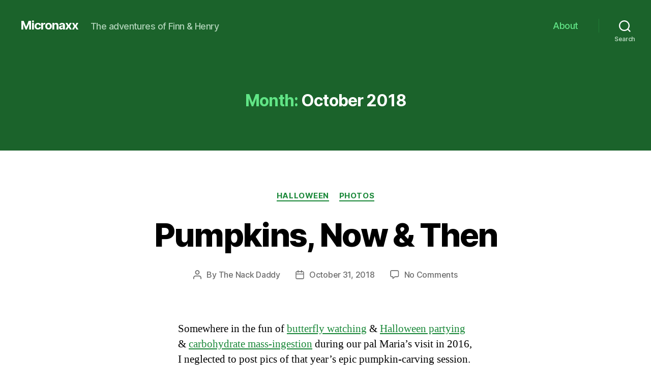

--- FILE ---
content_type: text/html; charset=UTF-8
request_url: http://www.jnack.com/micronaxx/2018/10/
body_size: 19437
content:
<!DOCTYPE html>

<html class="no-js" lang="en-US">

	<head>

		<meta charset="UTF-8">
		<meta name="viewport" content="width=device-width, initial-scale=1.0" >

		<link rel="profile" href="https://gmpg.org/xfn/11">

		<title>October 2018 &#8211; Micronaxx</title>
<meta name='robots' content='max-image-preview:large' />
<link rel="alternate" type="application/rss+xml" title="Micronaxx &raquo; Feed" href="http://www.jnack.com/micronaxx/feed/" />
<link rel="alternate" type="application/rss+xml" title="Micronaxx &raquo; Comments Feed" href="http://www.jnack.com/micronaxx/comments/feed/" />
<style id='wp-img-auto-sizes-contain-inline-css'>
img:is([sizes=auto i],[sizes^="auto," i]){contain-intrinsic-size:3000px 1500px}
/*# sourceURL=wp-img-auto-sizes-contain-inline-css */
</style>
<style id='wp-emoji-styles-inline-css'>

	img.wp-smiley, img.emoji {
		display: inline !important;
		border: none !important;
		box-shadow: none !important;
		height: 1em !important;
		width: 1em !important;
		margin: 0 0.07em !important;
		vertical-align: -0.1em !important;
		background: none !important;
		padding: 0 !important;
	}
/*# sourceURL=wp-emoji-styles-inline-css */
</style>
<style id='wp-block-library-inline-css'>
:root{--wp-block-synced-color:#7a00df;--wp-block-synced-color--rgb:122,0,223;--wp-bound-block-color:var(--wp-block-synced-color);--wp-editor-canvas-background:#ddd;--wp-admin-theme-color:#007cba;--wp-admin-theme-color--rgb:0,124,186;--wp-admin-theme-color-darker-10:#006ba1;--wp-admin-theme-color-darker-10--rgb:0,107,160.5;--wp-admin-theme-color-darker-20:#005a87;--wp-admin-theme-color-darker-20--rgb:0,90,135;--wp-admin-border-width-focus:2px}@media (min-resolution:192dpi){:root{--wp-admin-border-width-focus:1.5px}}.wp-element-button{cursor:pointer}:root .has-very-light-gray-background-color{background-color:#eee}:root .has-very-dark-gray-background-color{background-color:#313131}:root .has-very-light-gray-color{color:#eee}:root .has-very-dark-gray-color{color:#313131}:root .has-vivid-green-cyan-to-vivid-cyan-blue-gradient-background{background:linear-gradient(135deg,#00d084,#0693e3)}:root .has-purple-crush-gradient-background{background:linear-gradient(135deg,#34e2e4,#4721fb 50%,#ab1dfe)}:root .has-hazy-dawn-gradient-background{background:linear-gradient(135deg,#faaca8,#dad0ec)}:root .has-subdued-olive-gradient-background{background:linear-gradient(135deg,#fafae1,#67a671)}:root .has-atomic-cream-gradient-background{background:linear-gradient(135deg,#fdd79a,#004a59)}:root .has-nightshade-gradient-background{background:linear-gradient(135deg,#330968,#31cdcf)}:root .has-midnight-gradient-background{background:linear-gradient(135deg,#020381,#2874fc)}:root{--wp--preset--font-size--normal:16px;--wp--preset--font-size--huge:42px}.has-regular-font-size{font-size:1em}.has-larger-font-size{font-size:2.625em}.has-normal-font-size{font-size:var(--wp--preset--font-size--normal)}.has-huge-font-size{font-size:var(--wp--preset--font-size--huge)}.has-text-align-center{text-align:center}.has-text-align-left{text-align:left}.has-text-align-right{text-align:right}.has-fit-text{white-space:nowrap!important}#end-resizable-editor-section{display:none}.aligncenter{clear:both}.items-justified-left{justify-content:flex-start}.items-justified-center{justify-content:center}.items-justified-right{justify-content:flex-end}.items-justified-space-between{justify-content:space-between}.screen-reader-text{border:0;clip-path:inset(50%);height:1px;margin:-1px;overflow:hidden;padding:0;position:absolute;width:1px;word-wrap:normal!important}.screen-reader-text:focus{background-color:#ddd;clip-path:none;color:#444;display:block;font-size:1em;height:auto;left:5px;line-height:normal;padding:15px 23px 14px;text-decoration:none;top:5px;width:auto;z-index:100000}html :where(.has-border-color){border-style:solid}html :where([style*=border-top-color]){border-top-style:solid}html :where([style*=border-right-color]){border-right-style:solid}html :where([style*=border-bottom-color]){border-bottom-style:solid}html :where([style*=border-left-color]){border-left-style:solid}html :where([style*=border-width]){border-style:solid}html :where([style*=border-top-width]){border-top-style:solid}html :where([style*=border-right-width]){border-right-style:solid}html :where([style*=border-bottom-width]){border-bottom-style:solid}html :where([style*=border-left-width]){border-left-style:solid}html :where(img[class*=wp-image-]){height:auto;max-width:100%}:where(figure){margin:0 0 1em}html :where(.is-position-sticky){--wp-admin--admin-bar--position-offset:var(--wp-admin--admin-bar--height,0px)}@media screen and (max-width:600px){html :where(.is-position-sticky){--wp-admin--admin-bar--position-offset:0px}}

/*# sourceURL=wp-block-library-inline-css */
</style><style id='global-styles-inline-css'>
:root{--wp--preset--aspect-ratio--square: 1;--wp--preset--aspect-ratio--4-3: 4/3;--wp--preset--aspect-ratio--3-4: 3/4;--wp--preset--aspect-ratio--3-2: 3/2;--wp--preset--aspect-ratio--2-3: 2/3;--wp--preset--aspect-ratio--16-9: 16/9;--wp--preset--aspect-ratio--9-16: 9/16;--wp--preset--color--black: #000000;--wp--preset--color--cyan-bluish-gray: #abb8c3;--wp--preset--color--white: #ffffff;--wp--preset--color--pale-pink: #f78da7;--wp--preset--color--vivid-red: #cf2e2e;--wp--preset--color--luminous-vivid-orange: #ff6900;--wp--preset--color--luminous-vivid-amber: #fcb900;--wp--preset--color--light-green-cyan: #7bdcb5;--wp--preset--color--vivid-green-cyan: #00d084;--wp--preset--color--pale-cyan-blue: #8ed1fc;--wp--preset--color--vivid-cyan-blue: #0693e3;--wp--preset--color--vivid-purple: #9b51e0;--wp--preset--color--accent: #1a8839;--wp--preset--color--primary: #000000;--wp--preset--color--secondary: #6d6d6d;--wp--preset--color--subtle-background: #dbdbdb;--wp--preset--color--background: #ffffff;--wp--preset--gradient--vivid-cyan-blue-to-vivid-purple: linear-gradient(135deg,rgb(6,147,227) 0%,rgb(155,81,224) 100%);--wp--preset--gradient--light-green-cyan-to-vivid-green-cyan: linear-gradient(135deg,rgb(122,220,180) 0%,rgb(0,208,130) 100%);--wp--preset--gradient--luminous-vivid-amber-to-luminous-vivid-orange: linear-gradient(135deg,rgb(252,185,0) 0%,rgb(255,105,0) 100%);--wp--preset--gradient--luminous-vivid-orange-to-vivid-red: linear-gradient(135deg,rgb(255,105,0) 0%,rgb(207,46,46) 100%);--wp--preset--gradient--very-light-gray-to-cyan-bluish-gray: linear-gradient(135deg,rgb(238,238,238) 0%,rgb(169,184,195) 100%);--wp--preset--gradient--cool-to-warm-spectrum: linear-gradient(135deg,rgb(74,234,220) 0%,rgb(151,120,209) 20%,rgb(207,42,186) 40%,rgb(238,44,130) 60%,rgb(251,105,98) 80%,rgb(254,248,76) 100%);--wp--preset--gradient--blush-light-purple: linear-gradient(135deg,rgb(255,206,236) 0%,rgb(152,150,240) 100%);--wp--preset--gradient--blush-bordeaux: linear-gradient(135deg,rgb(254,205,165) 0%,rgb(254,45,45) 50%,rgb(107,0,62) 100%);--wp--preset--gradient--luminous-dusk: linear-gradient(135deg,rgb(255,203,112) 0%,rgb(199,81,192) 50%,rgb(65,88,208) 100%);--wp--preset--gradient--pale-ocean: linear-gradient(135deg,rgb(255,245,203) 0%,rgb(182,227,212) 50%,rgb(51,167,181) 100%);--wp--preset--gradient--electric-grass: linear-gradient(135deg,rgb(202,248,128) 0%,rgb(113,206,126) 100%);--wp--preset--gradient--midnight: linear-gradient(135deg,rgb(2,3,129) 0%,rgb(40,116,252) 100%);--wp--preset--font-size--small: 18px;--wp--preset--font-size--medium: 20px;--wp--preset--font-size--large: 26.25px;--wp--preset--font-size--x-large: 42px;--wp--preset--font-size--normal: 21px;--wp--preset--font-size--larger: 32px;--wp--preset--spacing--20: 0.44rem;--wp--preset--spacing--30: 0.67rem;--wp--preset--spacing--40: 1rem;--wp--preset--spacing--50: 1.5rem;--wp--preset--spacing--60: 2.25rem;--wp--preset--spacing--70: 3.38rem;--wp--preset--spacing--80: 5.06rem;--wp--preset--shadow--natural: 6px 6px 9px rgba(0, 0, 0, 0.2);--wp--preset--shadow--deep: 12px 12px 50px rgba(0, 0, 0, 0.4);--wp--preset--shadow--sharp: 6px 6px 0px rgba(0, 0, 0, 0.2);--wp--preset--shadow--outlined: 6px 6px 0px -3px rgb(255, 255, 255), 6px 6px rgb(0, 0, 0);--wp--preset--shadow--crisp: 6px 6px 0px rgb(0, 0, 0);}:where(.is-layout-flex){gap: 0.5em;}:where(.is-layout-grid){gap: 0.5em;}body .is-layout-flex{display: flex;}.is-layout-flex{flex-wrap: wrap;align-items: center;}.is-layout-flex > :is(*, div){margin: 0;}body .is-layout-grid{display: grid;}.is-layout-grid > :is(*, div){margin: 0;}:where(.wp-block-columns.is-layout-flex){gap: 2em;}:where(.wp-block-columns.is-layout-grid){gap: 2em;}:where(.wp-block-post-template.is-layout-flex){gap: 1.25em;}:where(.wp-block-post-template.is-layout-grid){gap: 1.25em;}.has-black-color{color: var(--wp--preset--color--black) !important;}.has-cyan-bluish-gray-color{color: var(--wp--preset--color--cyan-bluish-gray) !important;}.has-white-color{color: var(--wp--preset--color--white) !important;}.has-pale-pink-color{color: var(--wp--preset--color--pale-pink) !important;}.has-vivid-red-color{color: var(--wp--preset--color--vivid-red) !important;}.has-luminous-vivid-orange-color{color: var(--wp--preset--color--luminous-vivid-orange) !important;}.has-luminous-vivid-amber-color{color: var(--wp--preset--color--luminous-vivid-amber) !important;}.has-light-green-cyan-color{color: var(--wp--preset--color--light-green-cyan) !important;}.has-vivid-green-cyan-color{color: var(--wp--preset--color--vivid-green-cyan) !important;}.has-pale-cyan-blue-color{color: var(--wp--preset--color--pale-cyan-blue) !important;}.has-vivid-cyan-blue-color{color: var(--wp--preset--color--vivid-cyan-blue) !important;}.has-vivid-purple-color{color: var(--wp--preset--color--vivid-purple) !important;}.has-black-background-color{background-color: var(--wp--preset--color--black) !important;}.has-cyan-bluish-gray-background-color{background-color: var(--wp--preset--color--cyan-bluish-gray) !important;}.has-white-background-color{background-color: var(--wp--preset--color--white) !important;}.has-pale-pink-background-color{background-color: var(--wp--preset--color--pale-pink) !important;}.has-vivid-red-background-color{background-color: var(--wp--preset--color--vivid-red) !important;}.has-luminous-vivid-orange-background-color{background-color: var(--wp--preset--color--luminous-vivid-orange) !important;}.has-luminous-vivid-amber-background-color{background-color: var(--wp--preset--color--luminous-vivid-amber) !important;}.has-light-green-cyan-background-color{background-color: var(--wp--preset--color--light-green-cyan) !important;}.has-vivid-green-cyan-background-color{background-color: var(--wp--preset--color--vivid-green-cyan) !important;}.has-pale-cyan-blue-background-color{background-color: var(--wp--preset--color--pale-cyan-blue) !important;}.has-vivid-cyan-blue-background-color{background-color: var(--wp--preset--color--vivid-cyan-blue) !important;}.has-vivid-purple-background-color{background-color: var(--wp--preset--color--vivid-purple) !important;}.has-black-border-color{border-color: var(--wp--preset--color--black) !important;}.has-cyan-bluish-gray-border-color{border-color: var(--wp--preset--color--cyan-bluish-gray) !important;}.has-white-border-color{border-color: var(--wp--preset--color--white) !important;}.has-pale-pink-border-color{border-color: var(--wp--preset--color--pale-pink) !important;}.has-vivid-red-border-color{border-color: var(--wp--preset--color--vivid-red) !important;}.has-luminous-vivid-orange-border-color{border-color: var(--wp--preset--color--luminous-vivid-orange) !important;}.has-luminous-vivid-amber-border-color{border-color: var(--wp--preset--color--luminous-vivid-amber) !important;}.has-light-green-cyan-border-color{border-color: var(--wp--preset--color--light-green-cyan) !important;}.has-vivid-green-cyan-border-color{border-color: var(--wp--preset--color--vivid-green-cyan) !important;}.has-pale-cyan-blue-border-color{border-color: var(--wp--preset--color--pale-cyan-blue) !important;}.has-vivid-cyan-blue-border-color{border-color: var(--wp--preset--color--vivid-cyan-blue) !important;}.has-vivid-purple-border-color{border-color: var(--wp--preset--color--vivid-purple) !important;}.has-vivid-cyan-blue-to-vivid-purple-gradient-background{background: var(--wp--preset--gradient--vivid-cyan-blue-to-vivid-purple) !important;}.has-light-green-cyan-to-vivid-green-cyan-gradient-background{background: var(--wp--preset--gradient--light-green-cyan-to-vivid-green-cyan) !important;}.has-luminous-vivid-amber-to-luminous-vivid-orange-gradient-background{background: var(--wp--preset--gradient--luminous-vivid-amber-to-luminous-vivid-orange) !important;}.has-luminous-vivid-orange-to-vivid-red-gradient-background{background: var(--wp--preset--gradient--luminous-vivid-orange-to-vivid-red) !important;}.has-very-light-gray-to-cyan-bluish-gray-gradient-background{background: var(--wp--preset--gradient--very-light-gray-to-cyan-bluish-gray) !important;}.has-cool-to-warm-spectrum-gradient-background{background: var(--wp--preset--gradient--cool-to-warm-spectrum) !important;}.has-blush-light-purple-gradient-background{background: var(--wp--preset--gradient--blush-light-purple) !important;}.has-blush-bordeaux-gradient-background{background: var(--wp--preset--gradient--blush-bordeaux) !important;}.has-luminous-dusk-gradient-background{background: var(--wp--preset--gradient--luminous-dusk) !important;}.has-pale-ocean-gradient-background{background: var(--wp--preset--gradient--pale-ocean) !important;}.has-electric-grass-gradient-background{background: var(--wp--preset--gradient--electric-grass) !important;}.has-midnight-gradient-background{background: var(--wp--preset--gradient--midnight) !important;}.has-small-font-size{font-size: var(--wp--preset--font-size--small) !important;}.has-medium-font-size{font-size: var(--wp--preset--font-size--medium) !important;}.has-large-font-size{font-size: var(--wp--preset--font-size--large) !important;}.has-x-large-font-size{font-size: var(--wp--preset--font-size--x-large) !important;}
/*# sourceURL=global-styles-inline-css */
</style>

<style id='classic-theme-styles-inline-css'>
/*! This file is auto-generated */
.wp-block-button__link{color:#fff;background-color:#32373c;border-radius:9999px;box-shadow:none;text-decoration:none;padding:calc(.667em + 2px) calc(1.333em + 2px);font-size:1.125em}.wp-block-file__button{background:#32373c;color:#fff;text-decoration:none}
/*# sourceURL=/wp-includes/css/classic-themes.min.css */
</style>
<link rel='stylesheet' id='twentytwenty-style-css' href='http://www.jnack.com/micronaxx/wp-content/themes/twentytwenty/style.css?ver=1.6' media='all' />
<style id='twentytwenty-style-inline-css'>
.color-accent,.color-accent-hover:hover,.color-accent-hover:focus,:root .has-accent-color,.has-drop-cap:not(:focus):first-letter,.wp-block-button.is-style-outline,a { color: #1a8839; }blockquote,.border-color-accent,.border-color-accent-hover:hover,.border-color-accent-hover:focus { border-color: #1a8839; }button,.button,.faux-button,.wp-block-button__link,.wp-block-file .wp-block-file__button,input[type="button"],input[type="reset"],input[type="submit"],.bg-accent,.bg-accent-hover:hover,.bg-accent-hover:focus,:root .has-accent-background-color,.comment-reply-link { background-color: #1a8839; }.fill-children-accent,.fill-children-accent * { fill: #1a8839; }:root .has-background-color,button,.button,.faux-button,.wp-block-button__link,.wp-block-file__button,input[type="button"],input[type="reset"],input[type="submit"],.wp-block-button,.comment-reply-link,.has-background.has-primary-background-color:not(.has-text-color),.has-background.has-primary-background-color *:not(.has-text-color),.has-background.has-accent-background-color:not(.has-text-color),.has-background.has-accent-background-color *:not(.has-text-color) { color: #ffffff; }:root .has-background-background-color { background-color: #ffffff; }body,.entry-title a,:root .has-primary-color { color: #000000; }:root .has-primary-background-color { background-color: #000000; }cite,figcaption,.wp-caption-text,.post-meta,.entry-content .wp-block-archives li,.entry-content .wp-block-categories li,.entry-content .wp-block-latest-posts li,.wp-block-latest-comments__comment-date,.wp-block-latest-posts__post-date,.wp-block-embed figcaption,.wp-block-image figcaption,.wp-block-pullquote cite,.comment-metadata,.comment-respond .comment-notes,.comment-respond .logged-in-as,.pagination .dots,.entry-content hr:not(.has-background),hr.styled-separator,:root .has-secondary-color { color: #6d6d6d; }:root .has-secondary-background-color { background-color: #6d6d6d; }pre,fieldset,input,textarea,table,table *,hr { border-color: #dbdbdb; }caption,code,code,kbd,samp,.wp-block-table.is-style-stripes tbody tr:nth-child(odd),:root .has-subtle-background-background-color { background-color: #dbdbdb; }.wp-block-table.is-style-stripes { border-bottom-color: #dbdbdb; }.wp-block-latest-posts.is-grid li { border-top-color: #dbdbdb; }:root .has-subtle-background-color { color: #dbdbdb; }body:not(.overlay-header) .primary-menu > li > a,body:not(.overlay-header) .primary-menu > li > .icon,.modal-menu a,.footer-menu a, .footer-widgets a,#site-footer .wp-block-button.is-style-outline,.wp-block-pullquote:before,.singular:not(.overlay-header) .entry-header a,.archive-header a,.header-footer-group .color-accent,.header-footer-group .color-accent-hover:hover { color: #61e586; }.social-icons a,#site-footer button:not(.toggle),#site-footer .button,#site-footer .faux-button,#site-footer .wp-block-button__link,#site-footer .wp-block-file__button,#site-footer input[type="button"],#site-footer input[type="reset"],#site-footer input[type="submit"] { background-color: #61e586; }.social-icons a,body:not(.overlay-header) .primary-menu ul,.header-footer-group button,.header-footer-group .button,.header-footer-group .faux-button,.header-footer-group .wp-block-button:not(.is-style-outline) .wp-block-button__link,.header-footer-group .wp-block-file__button,.header-footer-group input[type="button"],.header-footer-group input[type="reset"],.header-footer-group input[type="submit"] { color: #1b632b; }#site-header,.footer-nav-widgets-wrapper,#site-footer,.menu-modal,.menu-modal-inner,.search-modal-inner,.archive-header,.singular .entry-header,.singular .featured-media:before,.wp-block-pullquote:before { background-color: #1b632b; }.header-footer-group,body:not(.overlay-header) #site-header .toggle,.menu-modal .toggle { color: #ffffff; }body:not(.overlay-header) .primary-menu ul { background-color: #ffffff; }body:not(.overlay-header) .primary-menu > li > ul:after { border-bottom-color: #ffffff; }body:not(.overlay-header) .primary-menu ul ul:after { border-left-color: #ffffff; }.site-description,body:not(.overlay-header) .toggle-inner .toggle-text,.widget .post-date,.widget .rss-date,.widget_archive li,.widget_categories li,.widget cite,.widget_pages li,.widget_meta li,.widget_nav_menu li,.powered-by-wordpress,.to-the-top,.singular .entry-header .post-meta,.singular:not(.overlay-header) .entry-header .post-meta a { color: #b0d3b8; }.header-footer-group pre,.header-footer-group fieldset,.header-footer-group input,.header-footer-group textarea,.header-footer-group table,.header-footer-group table *,.footer-nav-widgets-wrapper,#site-footer,.menu-modal nav *,.footer-widgets-outer-wrapper,.footer-top { border-color: #207d36; }.header-footer-group table caption,body:not(.overlay-header) .header-inner .toggle-wrapper::before { background-color: #207d36; }
/*# sourceURL=twentytwenty-style-inline-css */
</style>
<link rel='stylesheet' id='twentytwenty-print-style-css' href='http://www.jnack.com/micronaxx/wp-content/themes/twentytwenty/print.css?ver=1.6' media='print' />
<script src="http://www.jnack.com/micronaxx/wp-content/themes/twentytwenty/assets/js/index.js?ver=1.6" id="twentytwenty-js-js" async></script>
<link rel="https://api.w.org/" href="http://www.jnack.com/micronaxx/wp-json/" /><link rel="EditURI" type="application/rsd+xml" title="RSD" href="http://www.jnack.com/micronaxx/xmlrpc.php?rsd" />
<meta name="generator" content="WordPress 6.9" />
	<script>document.documentElement.className = document.documentElement.className.replace( 'no-js', 'js' );</script>
	<style>.recentcomments a{display:inline !important;padding:0 !important;margin:0 !important;}</style><style id="custom-background-css">
body.custom-background { background-color: #ffffff; background-image: url("http://www.jnack.com/micronaxx/wp-content/uploads/2021/01/Roxx2K.jpg"); background-position: left top; background-size: auto; background-repeat: no-repeat; background-attachment: scroll; }
</style>
	
	</head>

	<body class="archive date custom-background wp-embed-responsive wp-theme-twentytwenty enable-search-modal has-no-pagination showing-comments show-avatars footer-top-visible">

		<a class="skip-link screen-reader-text" href="#site-content">Skip to the content</a>
		<header id="site-header" class="header-footer-group" role="banner">

			<div class="header-inner section-inner">

				<div class="header-titles-wrapper">

					
						<button class="toggle search-toggle mobile-search-toggle" data-toggle-target=".search-modal" data-toggle-body-class="showing-search-modal" data-set-focus=".search-modal .search-field" aria-expanded="false">
							<span class="toggle-inner">
								<span class="toggle-icon">
									<svg class="svg-icon" aria-hidden="true" role="img" focusable="false" xmlns="http://www.w3.org/2000/svg" width="23" height="23" viewBox="0 0 23 23"><path d="M38.710696,48.0601792 L43,52.3494831 L41.3494831,54 L37.0601792,49.710696 C35.2632422,51.1481185 32.9839107,52.0076499 30.5038249,52.0076499 C24.7027226,52.0076499 20,47.3049272 20,41.5038249 C20,35.7027226 24.7027226,31 30.5038249,31 C36.3049272,31 41.0076499,35.7027226 41.0076499,41.5038249 C41.0076499,43.9839107 40.1481185,46.2632422 38.710696,48.0601792 Z M36.3875844,47.1716785 C37.8030221,45.7026647 38.6734666,43.7048964 38.6734666,41.5038249 C38.6734666,36.9918565 35.0157934,33.3341833 30.5038249,33.3341833 C25.9918565,33.3341833 22.3341833,36.9918565 22.3341833,41.5038249 C22.3341833,46.0157934 25.9918565,49.6734666 30.5038249,49.6734666 C32.7048964,49.6734666 34.7026647,48.8030221 36.1716785,47.3875844 C36.2023931,47.347638 36.2360451,47.3092237 36.2726343,47.2726343 C36.3092237,47.2360451 36.347638,47.2023931 36.3875844,47.1716785 Z" transform="translate(-20 -31)" /></svg>								</span>
								<span class="toggle-text">Search</span>
							</span>
						</button><!-- .search-toggle -->

					
					<div class="header-titles">

						<div class="site-title faux-heading"><a href="http://www.jnack.com/micronaxx/">Micronaxx</a></div><div class="site-description">The adventures of Finn &amp; Henry</div><!-- .site-description -->
					</div><!-- .header-titles -->

					<button class="toggle nav-toggle mobile-nav-toggle" data-toggle-target=".menu-modal"  data-toggle-body-class="showing-menu-modal" aria-expanded="false" data-set-focus=".close-nav-toggle">
						<span class="toggle-inner">
							<span class="toggle-icon">
								<svg class="svg-icon" aria-hidden="true" role="img" focusable="false" xmlns="http://www.w3.org/2000/svg" width="26" height="7" viewBox="0 0 26 7"><path fill-rule="evenodd" d="M332.5,45 C330.567003,45 329,43.4329966 329,41.5 C329,39.5670034 330.567003,38 332.5,38 C334.432997,38 336,39.5670034 336,41.5 C336,43.4329966 334.432997,45 332.5,45 Z M342,45 C340.067003,45 338.5,43.4329966 338.5,41.5 C338.5,39.5670034 340.067003,38 342,38 C343.932997,38 345.5,39.5670034 345.5,41.5 C345.5,43.4329966 343.932997,45 342,45 Z M351.5,45 C349.567003,45 348,43.4329966 348,41.5 C348,39.5670034 349.567003,38 351.5,38 C353.432997,38 355,39.5670034 355,41.5 C355,43.4329966 353.432997,45 351.5,45 Z" transform="translate(-329 -38)" /></svg>							</span>
							<span class="toggle-text">Menu</span>
						</span>
					</button><!-- .nav-toggle -->

				</div><!-- .header-titles-wrapper -->

				<div class="header-navigation-wrapper">

					
							<nav class="primary-menu-wrapper" aria-label="Horizontal" role="navigation">

								<ul class="primary-menu reset-list-style">

								<li class="page_item page-item-2"><a href="http://www.jnack.com/micronaxx/about/">About</a></li>

								</ul>

							</nav><!-- .primary-menu-wrapper -->

						
						<div class="header-toggles hide-no-js">

						
							<div class="toggle-wrapper search-toggle-wrapper">

								<button class="toggle search-toggle desktop-search-toggle" data-toggle-target=".search-modal" data-toggle-body-class="showing-search-modal" data-set-focus=".search-modal .search-field" aria-expanded="false">
									<span class="toggle-inner">
										<svg class="svg-icon" aria-hidden="true" role="img" focusable="false" xmlns="http://www.w3.org/2000/svg" width="23" height="23" viewBox="0 0 23 23"><path d="M38.710696,48.0601792 L43,52.3494831 L41.3494831,54 L37.0601792,49.710696 C35.2632422,51.1481185 32.9839107,52.0076499 30.5038249,52.0076499 C24.7027226,52.0076499 20,47.3049272 20,41.5038249 C20,35.7027226 24.7027226,31 30.5038249,31 C36.3049272,31 41.0076499,35.7027226 41.0076499,41.5038249 C41.0076499,43.9839107 40.1481185,46.2632422 38.710696,48.0601792 Z M36.3875844,47.1716785 C37.8030221,45.7026647 38.6734666,43.7048964 38.6734666,41.5038249 C38.6734666,36.9918565 35.0157934,33.3341833 30.5038249,33.3341833 C25.9918565,33.3341833 22.3341833,36.9918565 22.3341833,41.5038249 C22.3341833,46.0157934 25.9918565,49.6734666 30.5038249,49.6734666 C32.7048964,49.6734666 34.7026647,48.8030221 36.1716785,47.3875844 C36.2023931,47.347638 36.2360451,47.3092237 36.2726343,47.2726343 C36.3092237,47.2360451 36.347638,47.2023931 36.3875844,47.1716785 Z" transform="translate(-20 -31)" /></svg>										<span class="toggle-text">Search</span>
									</span>
								</button><!-- .search-toggle -->

							</div>

							
						</div><!-- .header-toggles -->
						
				</div><!-- .header-navigation-wrapper -->

			</div><!-- .header-inner -->

			<div class="search-modal cover-modal header-footer-group" data-modal-target-string=".search-modal">

	<div class="search-modal-inner modal-inner">

		<div class="section-inner">

			<form role="search" aria-label="Search for:" method="get" class="search-form" action="http://www.jnack.com/micronaxx/">
	<label for="search-form-1">
		<span class="screen-reader-text">Search for:</span>
		<input type="search" id="search-form-1" class="search-field" placeholder="Search &hellip;" value="" name="s" />
	</label>
	<input type="submit" class="search-submit" value="Search" />
</form>

			<button class="toggle search-untoggle close-search-toggle fill-children-current-color" data-toggle-target=".search-modal" data-toggle-body-class="showing-search-modal" data-set-focus=".search-modal .search-field" aria-expanded="false">
				<span class="screen-reader-text">Close search</span>
				<svg class="svg-icon" aria-hidden="true" role="img" focusable="false" xmlns="http://www.w3.org/2000/svg" width="16" height="16" viewBox="0 0 16 16"><polygon fill="" fill-rule="evenodd" points="6.852 7.649 .399 1.195 1.445 .149 7.899 6.602 14.352 .149 15.399 1.195 8.945 7.649 15.399 14.102 14.352 15.149 7.899 8.695 1.445 15.149 .399 14.102" /></svg>			</button><!-- .search-toggle -->

		</div><!-- .section-inner -->

	</div><!-- .search-modal-inner -->

</div><!-- .menu-modal -->

		</header><!-- #site-header -->

		
<div class="menu-modal cover-modal header-footer-group" data-modal-target-string=".menu-modal">

	<div class="menu-modal-inner modal-inner">

		<div class="menu-wrapper section-inner">

			<div class="menu-top">

				<button class="toggle close-nav-toggle fill-children-current-color" data-toggle-target=".menu-modal" data-toggle-body-class="showing-menu-modal" aria-expanded="false" data-set-focus=".menu-modal">
					<span class="toggle-text">Close Menu</span>
					<svg class="svg-icon" aria-hidden="true" role="img" focusable="false" xmlns="http://www.w3.org/2000/svg" width="16" height="16" viewBox="0 0 16 16"><polygon fill="" fill-rule="evenodd" points="6.852 7.649 .399 1.195 1.445 .149 7.899 6.602 14.352 .149 15.399 1.195 8.945 7.649 15.399 14.102 14.352 15.149 7.899 8.695 1.445 15.149 .399 14.102" /></svg>				</button><!-- .nav-toggle -->

				
					<nav class="mobile-menu" aria-label="Mobile" role="navigation">

						<ul class="modal-menu reset-list-style">

						<li class="page_item page-item-2"><div class="ancestor-wrapper"><a href="http://www.jnack.com/micronaxx/about/">About</a></div><!-- .ancestor-wrapper --></li>

						</ul>

					</nav>

					
			</div><!-- .menu-top -->

			<div class="menu-bottom">

				
			</div><!-- .menu-bottom -->

		</div><!-- .menu-wrapper -->

	</div><!-- .menu-modal-inner -->

</div><!-- .menu-modal -->

<main id="site-content" role="main">

	
		<header class="archive-header has-text-align-center header-footer-group">

			<div class="archive-header-inner section-inner medium">

									<h1 class="archive-title"><span class="color-accent">Month:</span> <span>October 2018</span></h1>
				
				
			</div><!-- .archive-header-inner -->

		</header><!-- .archive-header -->

		
<article class="post-7929 post type-post status-publish format-standard hentry category-halloween category-photos" id="post-7929">

	
<header class="entry-header has-text-align-center">

	<div class="entry-header-inner section-inner medium">

		
			<div class="entry-categories">
				<span class="screen-reader-text">Categories</span>
				<div class="entry-categories-inner">
					<a href="http://www.jnack.com/micronaxx/category/photos/halloween/" rel="category tag">Halloween</a> <a href="http://www.jnack.com/micronaxx/category/photos/" rel="category tag">Photos</a>				</div><!-- .entry-categories-inner -->
			</div><!-- .entry-categories -->

			<h2 class="entry-title heading-size-1"><a href="http://www.jnack.com/micronaxx/2018/10/31/pumpkins-now-then/">Pumpkins, Now &#038; Then</a></h2>
		<div class="post-meta-wrapper post-meta-single post-meta-single-top">

			<ul class="post-meta">

									<li class="post-author meta-wrapper">
						<span class="meta-icon">
							<span class="screen-reader-text">Post author</span>
							<svg class="svg-icon" aria-hidden="true" role="img" focusable="false" xmlns="http://www.w3.org/2000/svg" width="18" height="20" viewBox="0 0 18 20"><path fill="" d="M18,19 C18,19.5522847 17.5522847,20 17,20 C16.4477153,20 16,19.5522847 16,19 L16,17 C16,15.3431458 14.6568542,14 13,14 L5,14 C3.34314575,14 2,15.3431458 2,17 L2,19 C2,19.5522847 1.55228475,20 1,20 C0.44771525,20 0,19.5522847 0,19 L0,17 C0,14.2385763 2.23857625,12 5,12 L13,12 C15.7614237,12 18,14.2385763 18,17 L18,19 Z M9,10 C6.23857625,10 4,7.76142375 4,5 C4,2.23857625 6.23857625,0 9,0 C11.7614237,0 14,2.23857625 14,5 C14,7.76142375 11.7614237,10 9,10 Z M9,8 C10.6568542,8 12,6.65685425 12,5 C12,3.34314575 10.6568542,2 9,2 C7.34314575,2 6,3.34314575 6,5 C6,6.65685425 7.34314575,8 9,8 Z" /></svg>						</span>
						<span class="meta-text">
							By <a href="http://www.jnack.com/micronaxx/author/admin/">The Nack Daddy</a>						</span>
					</li>
										<li class="post-date meta-wrapper">
						<span class="meta-icon">
							<span class="screen-reader-text">Post date</span>
							<svg class="svg-icon" aria-hidden="true" role="img" focusable="false" xmlns="http://www.w3.org/2000/svg" width="18" height="19" viewBox="0 0 18 19"><path fill="" d="M4.60069444,4.09375 L3.25,4.09375 C2.47334957,4.09375 1.84375,4.72334957 1.84375,5.5 L1.84375,7.26736111 L16.15625,7.26736111 L16.15625,5.5 C16.15625,4.72334957 15.5266504,4.09375 14.75,4.09375 L13.3993056,4.09375 L13.3993056,4.55555556 C13.3993056,5.02154581 13.0215458,5.39930556 12.5555556,5.39930556 C12.0895653,5.39930556 11.7118056,5.02154581 11.7118056,4.55555556 L11.7118056,4.09375 L6.28819444,4.09375 L6.28819444,4.55555556 C6.28819444,5.02154581 5.9104347,5.39930556 5.44444444,5.39930556 C4.97845419,5.39930556 4.60069444,5.02154581 4.60069444,4.55555556 L4.60069444,4.09375 Z M6.28819444,2.40625 L11.7118056,2.40625 L11.7118056,1 C11.7118056,0.534009742 12.0895653,0.15625 12.5555556,0.15625 C13.0215458,0.15625 13.3993056,0.534009742 13.3993056,1 L13.3993056,2.40625 L14.75,2.40625 C16.4586309,2.40625 17.84375,3.79136906 17.84375,5.5 L17.84375,15.875 C17.84375,17.5836309 16.4586309,18.96875 14.75,18.96875 L3.25,18.96875 C1.54136906,18.96875 0.15625,17.5836309 0.15625,15.875 L0.15625,5.5 C0.15625,3.79136906 1.54136906,2.40625 3.25,2.40625 L4.60069444,2.40625 L4.60069444,1 C4.60069444,0.534009742 4.97845419,0.15625 5.44444444,0.15625 C5.9104347,0.15625 6.28819444,0.534009742 6.28819444,1 L6.28819444,2.40625 Z M1.84375,8.95486111 L1.84375,15.875 C1.84375,16.6516504 2.47334957,17.28125 3.25,17.28125 L14.75,17.28125 C15.5266504,17.28125 16.15625,16.6516504 16.15625,15.875 L16.15625,8.95486111 L1.84375,8.95486111 Z" /></svg>						</span>
						<span class="meta-text">
							<a href="http://www.jnack.com/micronaxx/2018/10/31/pumpkins-now-then/">October 31, 2018</a>
						</span>
					</li>
										<li class="post-comment-link meta-wrapper">
						<span class="meta-icon">
							<svg class="svg-icon" aria-hidden="true" role="img" focusable="false" xmlns="http://www.w3.org/2000/svg" width="19" height="19" viewBox="0 0 19 19"><path d="M9.43016863,13.2235931 C9.58624731,13.094699 9.7823475,13.0241935 9.98476849,13.0241935 L15.0564516,13.0241935 C15.8581553,13.0241935 16.5080645,12.3742843 16.5080645,11.5725806 L16.5080645,3.44354839 C16.5080645,2.64184472 15.8581553,1.99193548 15.0564516,1.99193548 L3.44354839,1.99193548 C2.64184472,1.99193548 1.99193548,2.64184472 1.99193548,3.44354839 L1.99193548,11.5725806 C1.99193548,12.3742843 2.64184472,13.0241935 3.44354839,13.0241935 L5.76612903,13.0241935 C6.24715123,13.0241935 6.63709677,13.4141391 6.63709677,13.8951613 L6.63709677,15.5301903 L9.43016863,13.2235931 Z M3.44354839,14.766129 C1.67980032,14.766129 0.25,13.3363287 0.25,11.5725806 L0.25,3.44354839 C0.25,1.67980032 1.67980032,0.25 3.44354839,0.25 L15.0564516,0.25 C16.8201997,0.25 18.25,1.67980032 18.25,3.44354839 L18.25,11.5725806 C18.25,13.3363287 16.8201997,14.766129 15.0564516,14.766129 L10.2979143,14.766129 L6.32072889,18.0506004 C5.75274472,18.5196577 4.89516129,18.1156602 4.89516129,17.3790323 L4.89516129,14.766129 L3.44354839,14.766129 Z" /></svg>						</span>
						<span class="meta-text">
							<a href="http://www.jnack.com/micronaxx/2018/10/31/pumpkins-now-then/#respond">No Comments<span class="screen-reader-text"> on Pumpkins, Now &#038; Then</span></a>						</span>
					</li>
					
			</ul><!-- .post-meta -->

		</div><!-- .post-meta-wrapper -->

		
	</div><!-- .entry-header-inner -->

</header><!-- .entry-header -->

	<div class="post-inner thin ">

		<div class="entry-content">

			<p>Somewhere in the fun of <a href="http://www.jnack.com/micronaxx/2016/11/04/get-in-my-mouth-butterflies-part-2/">butterfly watching</a> &amp; <a href="http://www.jnack.com/micronaxx/2016/11/05/halloween-party-2016/">Halloween partying</a> &amp; <a href="http://www.jnack.com/micronaxx/2016/11/07/brennys-bready-magic/">carbohydrate mass-ingestion</a> during our pal Maria’s visit in 2016, I neglected to post pics of that year’s epic pumpkin-carving session. This year I got home too late to carve with Margot &amp; the dudes. So, although I can show just a <a href="https://photos.app.goo.gl/NfW5cE5aPqJjnZCr6">couple pics</a> of their fun results, I’ll right the old wrong &amp; share <a href="https://photos.app.goo.gl/MqDnryqLLzq36yMU7">this gallery of carving with Maria</a>. You’ll be pleased to know that then as now, I clearly dressed up as Suburban Dork. &#x1f61d;</p>
<p><a href="https://photos.app.goo.gl/MqDnryqLLzq36yMU7"><img fetchpriority="high" decoding="async" title="NewImage.png" src="http://www.jnack.com/micronaxx/wp-content/uploads/2018/10/INewImage-14.png" alt="NewImage" width="530" height="353" border="0" /></a><br />
<a href="https://photos.app.goo.gl/NfW5cE5aPqJjnZCr6"><img decoding="async" title="NewImage.png" src="http://www.jnack.com/micronaxx/wp-content/uploads/2018/10/INewImage-13.png" alt="NewImage" width="530" height="397" border="0" /></a></p>
<p> </p>
<p> </p>

		</div><!-- .entry-content -->

	</div><!-- .post-inner -->

	<div class="section-inner">
		
	</div><!-- .section-inner -->

	
</article><!-- .post -->
<hr class="post-separator styled-separator is-style-wide section-inner" aria-hidden="true" />
<article class="post-7925 post type-post status-publish format-standard hentry category-videos" id="post-7925">

	
<header class="entry-header has-text-align-center">

	<div class="entry-header-inner section-inner medium">

		
			<div class="entry-categories">
				<span class="screen-reader-text">Categories</span>
				<div class="entry-categories-inner">
					<a href="http://www.jnack.com/micronaxx/category/videos/" rel="category tag">Videos</a>				</div><!-- .entry-categories-inner -->
			</div><!-- .entry-categories -->

			<h2 class="entry-title heading-size-1"><a href="http://www.jnack.com/micronaxx/2018/10/31/horzing-around/">Horzing Around</a></h2>
		<div class="post-meta-wrapper post-meta-single post-meta-single-top">

			<ul class="post-meta">

									<li class="post-author meta-wrapper">
						<span class="meta-icon">
							<span class="screen-reader-text">Post author</span>
							<svg class="svg-icon" aria-hidden="true" role="img" focusable="false" xmlns="http://www.w3.org/2000/svg" width="18" height="20" viewBox="0 0 18 20"><path fill="" d="M18,19 C18,19.5522847 17.5522847,20 17,20 C16.4477153,20 16,19.5522847 16,19 L16,17 C16,15.3431458 14.6568542,14 13,14 L5,14 C3.34314575,14 2,15.3431458 2,17 L2,19 C2,19.5522847 1.55228475,20 1,20 C0.44771525,20 0,19.5522847 0,19 L0,17 C0,14.2385763 2.23857625,12 5,12 L13,12 C15.7614237,12 18,14.2385763 18,17 L18,19 Z M9,10 C6.23857625,10 4,7.76142375 4,5 C4,2.23857625 6.23857625,0 9,0 C11.7614237,0 14,2.23857625 14,5 C14,7.76142375 11.7614237,10 9,10 Z M9,8 C10.6568542,8 12,6.65685425 12,5 C12,3.34314575 10.6568542,2 9,2 C7.34314575,2 6,3.34314575 6,5 C6,6.65685425 7.34314575,8 9,8 Z" /></svg>						</span>
						<span class="meta-text">
							By <a href="http://www.jnack.com/micronaxx/author/admin/">The Nack Daddy</a>						</span>
					</li>
										<li class="post-date meta-wrapper">
						<span class="meta-icon">
							<span class="screen-reader-text">Post date</span>
							<svg class="svg-icon" aria-hidden="true" role="img" focusable="false" xmlns="http://www.w3.org/2000/svg" width="18" height="19" viewBox="0 0 18 19"><path fill="" d="M4.60069444,4.09375 L3.25,4.09375 C2.47334957,4.09375 1.84375,4.72334957 1.84375,5.5 L1.84375,7.26736111 L16.15625,7.26736111 L16.15625,5.5 C16.15625,4.72334957 15.5266504,4.09375 14.75,4.09375 L13.3993056,4.09375 L13.3993056,4.55555556 C13.3993056,5.02154581 13.0215458,5.39930556 12.5555556,5.39930556 C12.0895653,5.39930556 11.7118056,5.02154581 11.7118056,4.55555556 L11.7118056,4.09375 L6.28819444,4.09375 L6.28819444,4.55555556 C6.28819444,5.02154581 5.9104347,5.39930556 5.44444444,5.39930556 C4.97845419,5.39930556 4.60069444,5.02154581 4.60069444,4.55555556 L4.60069444,4.09375 Z M6.28819444,2.40625 L11.7118056,2.40625 L11.7118056,1 C11.7118056,0.534009742 12.0895653,0.15625 12.5555556,0.15625 C13.0215458,0.15625 13.3993056,0.534009742 13.3993056,1 L13.3993056,2.40625 L14.75,2.40625 C16.4586309,2.40625 17.84375,3.79136906 17.84375,5.5 L17.84375,15.875 C17.84375,17.5836309 16.4586309,18.96875 14.75,18.96875 L3.25,18.96875 C1.54136906,18.96875 0.15625,17.5836309 0.15625,15.875 L0.15625,5.5 C0.15625,3.79136906 1.54136906,2.40625 3.25,2.40625 L4.60069444,2.40625 L4.60069444,1 C4.60069444,0.534009742 4.97845419,0.15625 5.44444444,0.15625 C5.9104347,0.15625 6.28819444,0.534009742 6.28819444,1 L6.28819444,2.40625 Z M1.84375,8.95486111 L1.84375,15.875 C1.84375,16.6516504 2.47334957,17.28125 3.25,17.28125 L14.75,17.28125 C15.5266504,17.28125 16.15625,16.6516504 16.15625,15.875 L16.15625,8.95486111 L1.84375,8.95486111 Z" /></svg>						</span>
						<span class="meta-text">
							<a href="http://www.jnack.com/micronaxx/2018/10/31/horzing-around/">October 31, 2018</a>
						</span>
					</li>
										<li class="post-comment-link meta-wrapper">
						<span class="meta-icon">
							<svg class="svg-icon" aria-hidden="true" role="img" focusable="false" xmlns="http://www.w3.org/2000/svg" width="19" height="19" viewBox="0 0 19 19"><path d="M9.43016863,13.2235931 C9.58624731,13.094699 9.7823475,13.0241935 9.98476849,13.0241935 L15.0564516,13.0241935 C15.8581553,13.0241935 16.5080645,12.3742843 16.5080645,11.5725806 L16.5080645,3.44354839 C16.5080645,2.64184472 15.8581553,1.99193548 15.0564516,1.99193548 L3.44354839,1.99193548 C2.64184472,1.99193548 1.99193548,2.64184472 1.99193548,3.44354839 L1.99193548,11.5725806 C1.99193548,12.3742843 2.64184472,13.0241935 3.44354839,13.0241935 L5.76612903,13.0241935 C6.24715123,13.0241935 6.63709677,13.4141391 6.63709677,13.8951613 L6.63709677,15.5301903 L9.43016863,13.2235931 Z M3.44354839,14.766129 C1.67980032,14.766129 0.25,13.3363287 0.25,11.5725806 L0.25,3.44354839 C0.25,1.67980032 1.67980032,0.25 3.44354839,0.25 L15.0564516,0.25 C16.8201997,0.25 18.25,1.67980032 18.25,3.44354839 L18.25,11.5725806 C18.25,13.3363287 16.8201997,14.766129 15.0564516,14.766129 L10.2979143,14.766129 L6.32072889,18.0506004 C5.75274472,18.5196577 4.89516129,18.1156602 4.89516129,17.3790323 L4.89516129,14.766129 L3.44354839,14.766129 Z" /></svg>						</span>
						<span class="meta-text">
							<a href="http://www.jnack.com/micronaxx/2018/10/31/horzing-around/#respond">No Comments<span class="screen-reader-text"> on Horzing Around</span></a>						</span>
					</li>
					
			</ul><!-- .post-meta -->

		</div><!-- .post-meta-wrapper -->

		
	</div><!-- .entry-header-inner -->

</header><!-- .entry-header -->

	<div class="post-inner thin ">

		<div class="entry-content">

			<p>Lately we’ve been trying to get our screen-obsessed lads out from behind their devices &amp; out of the house. If we can’t quite pry them off the screens, we can at least get them outside &amp; onto the other side of the device.</p>
<p>Behold the weird tales of “Horz” and his associates “Gophie” and “Doggo” (“a couple of nose-picking morons he found online,” Finn informs me) featuring the acting &amp; filmmaking talents of our dudes plus neighbors Henry D &amp; Sadie. Behold the magic below—and soon you’ll have as little idea what’s going on as we do. &#x1f937;&#x1f3fb; &#x2642;&#xfe0f;&#x1f60c;</p>
<p><iframe src="https://www.youtube.com/embed/j0qO3uPH9uA" width="530" height="300" frameborder="0"></iframe> <iframe loading="lazy" src="https://www.youtube.com/embed/V5m3MS65d0Y" width="530" height="300" frameborder="0"></iframe> <iframe loading="lazy" src="https://www.youtube.com/embed/bZOGrwWJLFY" width="530" height="300" frameborder="0"></iframe></p>

		</div><!-- .entry-content -->

	</div><!-- .post-inner -->

	<div class="section-inner">
		
	</div><!-- .section-inner -->

	
</article><!-- .post -->
<hr class="post-separator styled-separator is-style-wide section-inner" aria-hidden="true" />
<article class="post-7921 post type-post status-publish format-standard hentry category-photos" id="post-7921">

	
<header class="entry-header has-text-align-center">

	<div class="entry-header-inner section-inner medium">

		
			<div class="entry-categories">
				<span class="screen-reader-text">Categories</span>
				<div class="entry-categories-inner">
					<a href="http://www.jnack.com/micronaxx/category/photos/" rel="category tag">Photos</a>				</div><!-- .entry-categories-inner -->
			</div><!-- .entry-categories -->

			<h2 class="entry-title heading-size-1"><a href="http://www.jnack.com/micronaxx/2018/10/28/salvador-henri/">Salvador Henrí</a></h2>
		<div class="post-meta-wrapper post-meta-single post-meta-single-top">

			<ul class="post-meta">

									<li class="post-author meta-wrapper">
						<span class="meta-icon">
							<span class="screen-reader-text">Post author</span>
							<svg class="svg-icon" aria-hidden="true" role="img" focusable="false" xmlns="http://www.w3.org/2000/svg" width="18" height="20" viewBox="0 0 18 20"><path fill="" d="M18,19 C18,19.5522847 17.5522847,20 17,20 C16.4477153,20 16,19.5522847 16,19 L16,17 C16,15.3431458 14.6568542,14 13,14 L5,14 C3.34314575,14 2,15.3431458 2,17 L2,19 C2,19.5522847 1.55228475,20 1,20 C0.44771525,20 0,19.5522847 0,19 L0,17 C0,14.2385763 2.23857625,12 5,12 L13,12 C15.7614237,12 18,14.2385763 18,17 L18,19 Z M9,10 C6.23857625,10 4,7.76142375 4,5 C4,2.23857625 6.23857625,0 9,0 C11.7614237,0 14,2.23857625 14,5 C14,7.76142375 11.7614237,10 9,10 Z M9,8 C10.6568542,8 12,6.65685425 12,5 C12,3.34314575 10.6568542,2 9,2 C7.34314575,2 6,3.34314575 6,5 C6,6.65685425 7.34314575,8 9,8 Z" /></svg>						</span>
						<span class="meta-text">
							By <a href="http://www.jnack.com/micronaxx/author/admin/">The Nack Daddy</a>						</span>
					</li>
										<li class="post-date meta-wrapper">
						<span class="meta-icon">
							<span class="screen-reader-text">Post date</span>
							<svg class="svg-icon" aria-hidden="true" role="img" focusable="false" xmlns="http://www.w3.org/2000/svg" width="18" height="19" viewBox="0 0 18 19"><path fill="" d="M4.60069444,4.09375 L3.25,4.09375 C2.47334957,4.09375 1.84375,4.72334957 1.84375,5.5 L1.84375,7.26736111 L16.15625,7.26736111 L16.15625,5.5 C16.15625,4.72334957 15.5266504,4.09375 14.75,4.09375 L13.3993056,4.09375 L13.3993056,4.55555556 C13.3993056,5.02154581 13.0215458,5.39930556 12.5555556,5.39930556 C12.0895653,5.39930556 11.7118056,5.02154581 11.7118056,4.55555556 L11.7118056,4.09375 L6.28819444,4.09375 L6.28819444,4.55555556 C6.28819444,5.02154581 5.9104347,5.39930556 5.44444444,5.39930556 C4.97845419,5.39930556 4.60069444,5.02154581 4.60069444,4.55555556 L4.60069444,4.09375 Z M6.28819444,2.40625 L11.7118056,2.40625 L11.7118056,1 C11.7118056,0.534009742 12.0895653,0.15625 12.5555556,0.15625 C13.0215458,0.15625 13.3993056,0.534009742 13.3993056,1 L13.3993056,2.40625 L14.75,2.40625 C16.4586309,2.40625 17.84375,3.79136906 17.84375,5.5 L17.84375,15.875 C17.84375,17.5836309 16.4586309,18.96875 14.75,18.96875 L3.25,18.96875 C1.54136906,18.96875 0.15625,17.5836309 0.15625,15.875 L0.15625,5.5 C0.15625,3.79136906 1.54136906,2.40625 3.25,2.40625 L4.60069444,2.40625 L4.60069444,1 C4.60069444,0.534009742 4.97845419,0.15625 5.44444444,0.15625 C5.9104347,0.15625 6.28819444,0.534009742 6.28819444,1 L6.28819444,2.40625 Z M1.84375,8.95486111 L1.84375,15.875 C1.84375,16.6516504 2.47334957,17.28125 3.25,17.28125 L14.75,17.28125 C15.5266504,17.28125 16.15625,16.6516504 16.15625,15.875 L16.15625,8.95486111 L1.84375,8.95486111 Z" /></svg>						</span>
						<span class="meta-text">
							<a href="http://www.jnack.com/micronaxx/2018/10/28/salvador-henri/">October 28, 2018</a>
						</span>
					</li>
										<li class="post-comment-link meta-wrapper">
						<span class="meta-icon">
							<svg class="svg-icon" aria-hidden="true" role="img" focusable="false" xmlns="http://www.w3.org/2000/svg" width="19" height="19" viewBox="0 0 19 19"><path d="M9.43016863,13.2235931 C9.58624731,13.094699 9.7823475,13.0241935 9.98476849,13.0241935 L15.0564516,13.0241935 C15.8581553,13.0241935 16.5080645,12.3742843 16.5080645,11.5725806 L16.5080645,3.44354839 C16.5080645,2.64184472 15.8581553,1.99193548 15.0564516,1.99193548 L3.44354839,1.99193548 C2.64184472,1.99193548 1.99193548,2.64184472 1.99193548,3.44354839 L1.99193548,11.5725806 C1.99193548,12.3742843 2.64184472,13.0241935 3.44354839,13.0241935 L5.76612903,13.0241935 C6.24715123,13.0241935 6.63709677,13.4141391 6.63709677,13.8951613 L6.63709677,15.5301903 L9.43016863,13.2235931 Z M3.44354839,14.766129 C1.67980032,14.766129 0.25,13.3363287 0.25,11.5725806 L0.25,3.44354839 C0.25,1.67980032 1.67980032,0.25 3.44354839,0.25 L15.0564516,0.25 C16.8201997,0.25 18.25,1.67980032 18.25,3.44354839 L18.25,11.5725806 C18.25,13.3363287 16.8201997,14.766129 15.0564516,14.766129 L10.2979143,14.766129 L6.32072889,18.0506004 C5.75274472,18.5196577 4.89516129,18.1156602 4.89516129,17.3790323 L4.89516129,14.766129 L3.44354839,14.766129 Z" /></svg>						</span>
						<span class="meta-text">
							<a href="http://www.jnack.com/micronaxx/2018/10/28/salvador-henri/#respond">No Comments<span class="screen-reader-text"> on Salvador Henrí</span></a>						</span>
					</li>
					
			</ul><!-- .post-meta -->

		</div><!-- .post-meta-wrapper -->

		
	</div><!-- .entry-header-inner -->

</header><!-- .entry-header -->

	<div class="post-inner thin ">

		<div class="entry-content">

			<p>As you may know, Henry is waiting very impatiently for the day he can grow his own mustache. In the meantime he makes due with things like this little animated avatar:</p>
<p><!--<img loading="lazy" decoding="async" title="NewImage.png" src="http://www.jnack.com/micronaxx/wp-content/uploads/2018/10/INewImage-10.png" alt="NewImage" width="530" height="403" border="0" />--><center><img loading="lazy" decoding="async" src="http://www.jnack.com/micronaxx/wp-content/uploads/2018/10/Mustache.gif" alt="" width="350" height="326" class="alignnone size-full wp-image-7918" /></center></p>
<p>Occasionally, though, he gets access to some quality real-life props like those our photographer friend Michael furnishes at his own birthday parties. Last week, much as we did <a href="http://www.jnack.com/micronaxx/2016/10/19/leprechauns-captains-mustaches-oh-my/">two years ago at Michael’s</a>, the whole fam (well, minus too-cool preteen Finn &#x1f60c;) had fun donning props &amp; mugging for the camera. <a href="https://photos.app.goo.gl/zvjBCGJxkZ3HXhLeA"><strong>Here’s a gallery</strong></a> in which Hen kinda resembles Salvador Dalí. &#x1f468;&#x1f3fb; </p>
<p><a href="https://photos.app.goo.gl/zvjBCGJxkZ3HXhLeA"><img loading="lazy" decoding="async" title="NewImage.png" src="http://www.jnack.com/micronaxx/wp-content/uploads/2018/10/INewImage-11.png" alt="NewImage" width="530" height="372" border="0" /></a></p>
<p>Oh, and <em>shh</em>: Alongside the <a href="https://www.chattyfeet.com/products/funky-socks-vincent-van-toe">Vincent Van Toe</a> socks we’re getting Finn for Christmas, we’ve scored <a href="https://www.chattyfeet.com/products/funny-socks-artist-dali">Sole-Adore Dali</a> for Hen. &#x1f61d;</p>
<p><img loading="lazy" decoding="async" title="NewImage.png" src="http://www.jnack.com/micronaxx/wp-content/uploads/2018/10/INewImage-12.png" alt="NewImage" width="530" height="530" border="0" /></p>

		</div><!-- .entry-content -->

	</div><!-- .post-inner -->

	<div class="section-inner">
		
	</div><!-- .section-inner -->

	
</article><!-- .post -->
<hr class="post-separator styled-separator is-style-wide section-inner" aria-hidden="true" />
<article class="post-7911 post type-post status-publish format-standard hentry category-videos" id="post-7911">

	
<header class="entry-header has-text-align-center">

	<div class="entry-header-inner section-inner medium">

		
			<div class="entry-categories">
				<span class="screen-reader-text">Categories</span>
				<div class="entry-categories-inner">
					<a href="http://www.jnack.com/micronaxx/category/videos/" rel="category tag">Videos</a>				</div><!-- .entry-categories-inner -->
			</div><!-- .entry-categories -->

			<h2 class="entry-title heading-size-1"><a href="http://www.jnack.com/micronaxx/2018/10/27/best-night-ever-%f0%9f%9a%82/">Best night ever? &#x1f682;</a></h2>
		<div class="post-meta-wrapper post-meta-single post-meta-single-top">

			<ul class="post-meta">

									<li class="post-author meta-wrapper">
						<span class="meta-icon">
							<span class="screen-reader-text">Post author</span>
							<svg class="svg-icon" aria-hidden="true" role="img" focusable="false" xmlns="http://www.w3.org/2000/svg" width="18" height="20" viewBox="0 0 18 20"><path fill="" d="M18,19 C18,19.5522847 17.5522847,20 17,20 C16.4477153,20 16,19.5522847 16,19 L16,17 C16,15.3431458 14.6568542,14 13,14 L5,14 C3.34314575,14 2,15.3431458 2,17 L2,19 C2,19.5522847 1.55228475,20 1,20 C0.44771525,20 0,19.5522847 0,19 L0,17 C0,14.2385763 2.23857625,12 5,12 L13,12 C15.7614237,12 18,14.2385763 18,17 L18,19 Z M9,10 C6.23857625,10 4,7.76142375 4,5 C4,2.23857625 6.23857625,0 9,0 C11.7614237,0 14,2.23857625 14,5 C14,7.76142375 11.7614237,10 9,10 Z M9,8 C10.6568542,8 12,6.65685425 12,5 C12,3.34314575 10.6568542,2 9,2 C7.34314575,2 6,3.34314575 6,5 C6,6.65685425 7.34314575,8 9,8 Z" /></svg>						</span>
						<span class="meta-text">
							By <a href="http://www.jnack.com/micronaxx/author/admin/">The Nack Daddy</a>						</span>
					</li>
										<li class="post-date meta-wrapper">
						<span class="meta-icon">
							<span class="screen-reader-text">Post date</span>
							<svg class="svg-icon" aria-hidden="true" role="img" focusable="false" xmlns="http://www.w3.org/2000/svg" width="18" height="19" viewBox="0 0 18 19"><path fill="" d="M4.60069444,4.09375 L3.25,4.09375 C2.47334957,4.09375 1.84375,4.72334957 1.84375,5.5 L1.84375,7.26736111 L16.15625,7.26736111 L16.15625,5.5 C16.15625,4.72334957 15.5266504,4.09375 14.75,4.09375 L13.3993056,4.09375 L13.3993056,4.55555556 C13.3993056,5.02154581 13.0215458,5.39930556 12.5555556,5.39930556 C12.0895653,5.39930556 11.7118056,5.02154581 11.7118056,4.55555556 L11.7118056,4.09375 L6.28819444,4.09375 L6.28819444,4.55555556 C6.28819444,5.02154581 5.9104347,5.39930556 5.44444444,5.39930556 C4.97845419,5.39930556 4.60069444,5.02154581 4.60069444,4.55555556 L4.60069444,4.09375 Z M6.28819444,2.40625 L11.7118056,2.40625 L11.7118056,1 C11.7118056,0.534009742 12.0895653,0.15625 12.5555556,0.15625 C13.0215458,0.15625 13.3993056,0.534009742 13.3993056,1 L13.3993056,2.40625 L14.75,2.40625 C16.4586309,2.40625 17.84375,3.79136906 17.84375,5.5 L17.84375,15.875 C17.84375,17.5836309 16.4586309,18.96875 14.75,18.96875 L3.25,18.96875 C1.54136906,18.96875 0.15625,17.5836309 0.15625,15.875 L0.15625,5.5 C0.15625,3.79136906 1.54136906,2.40625 3.25,2.40625 L4.60069444,2.40625 L4.60069444,1 C4.60069444,0.534009742 4.97845419,0.15625 5.44444444,0.15625 C5.9104347,0.15625 6.28819444,0.534009742 6.28819444,1 L6.28819444,2.40625 Z M1.84375,8.95486111 L1.84375,15.875 C1.84375,16.6516504 2.47334957,17.28125 3.25,17.28125 L14.75,17.28125 C15.5266504,17.28125 16.15625,16.6516504 16.15625,15.875 L16.15625,8.95486111 L1.84375,8.95486111 Z" /></svg>						</span>
						<span class="meta-text">
							<a href="http://www.jnack.com/micronaxx/2018/10/27/best-night-ever-%f0%9f%9a%82/">October 27, 2018</a>
						</span>
					</li>
										<li class="post-comment-link meta-wrapper">
						<span class="meta-icon">
							<svg class="svg-icon" aria-hidden="true" role="img" focusable="false" xmlns="http://www.w3.org/2000/svg" width="19" height="19" viewBox="0 0 19 19"><path d="M9.43016863,13.2235931 C9.58624731,13.094699 9.7823475,13.0241935 9.98476849,13.0241935 L15.0564516,13.0241935 C15.8581553,13.0241935 16.5080645,12.3742843 16.5080645,11.5725806 L16.5080645,3.44354839 C16.5080645,2.64184472 15.8581553,1.99193548 15.0564516,1.99193548 L3.44354839,1.99193548 C2.64184472,1.99193548 1.99193548,2.64184472 1.99193548,3.44354839 L1.99193548,11.5725806 C1.99193548,12.3742843 2.64184472,13.0241935 3.44354839,13.0241935 L5.76612903,13.0241935 C6.24715123,13.0241935 6.63709677,13.4141391 6.63709677,13.8951613 L6.63709677,15.5301903 L9.43016863,13.2235931 Z M3.44354839,14.766129 C1.67980032,14.766129 0.25,13.3363287 0.25,11.5725806 L0.25,3.44354839 C0.25,1.67980032 1.67980032,0.25 3.44354839,0.25 L15.0564516,0.25 C16.8201997,0.25 18.25,1.67980032 18.25,3.44354839 L18.25,11.5725806 C18.25,13.3363287 16.8201997,14.766129 15.0564516,14.766129 L10.2979143,14.766129 L6.32072889,18.0506004 C5.75274472,18.5196577 4.89516129,18.1156602 4.89516129,17.3790323 L4.89516129,14.766129 L3.44354839,14.766129 Z" /></svg>						</span>
						<span class="meta-text">
							<a href="http://www.jnack.com/micronaxx/2018/10/27/best-night-ever-%f0%9f%9a%82/#respond">No Comments<span class="screen-reader-text"> on Best night ever? &#x1f682;</span></a>						</span>
					</li>
					
			</ul><!-- .post-meta -->

		</div><!-- .post-meta-wrapper -->

		
	</div><!-- .entry-header-inner -->

</header><!-- .entry-header -->

	<div class="post-inner thin ">

		<div class="entry-content">

			<p>Lately Hen has quite reasonably bemoaned the fact that few kids share his passion for old cars, coins, and trains. Well, I told him, in a city of nearly a million souls, we <em>must</em> be able to find your people somewhere, right? And so we have!</p>
<p>Last night we dropped in on <a href="http://www.siliconvalleylines.com/">Silicon Valley Lines</a>, the local model railroad club that turns out to be located just a mile or so from our house. All the guys we met (including a German Googler named Bernard, who spent ages letting Hen drive a train) couldn’t have been nicer, and of course I needed a crowbar to pry our man out of there—even after two hours. And today he’s raring to go back, hoping to meet another kid who might be dropping by.</p>
<p>“On a scale of 1 to 10,” says Henry, “I’d rate it a billion.” &#x263a;&#xfe0f; Check out <a href="https://photos.app.goo.gl/1iAxxepUbnHphngB7">a little gallery</a> plus this vid of our budding engineer in action:</p>
<p><iframe loading="lazy" src="https://www.youtube.com/embed/NeDn1hXXEsA" width="530" height="300" frameborder="0"></iframe></p>
<p><img loading="lazy" decoding="async" title="NewImage.png" src="http://www.jnack.com/micronaxx/wp-content/uploads/2018/10/INewImage-9.png" alt="NewImage" width="530" height="397" border="0" /></p>

		</div><!-- .entry-content -->

	</div><!-- .post-inner -->

	<div class="section-inner">
		
	</div><!-- .section-inner -->

	
</article><!-- .post -->
<hr class="post-separator styled-separator is-style-wide section-inner" aria-hidden="true" />
<article class="post-7900 post type-post status-publish format-standard hentry category-photos category-videos" id="post-7900">

	
<header class="entry-header has-text-align-center">

	<div class="entry-header-inner section-inner medium">

		
			<div class="entry-categories">
				<span class="screen-reader-text">Categories</span>
				<div class="entry-categories-inner">
					<a href="http://www.jnack.com/micronaxx/category/photos/" rel="category tag">Photos</a> <a href="http://www.jnack.com/micronaxx/category/videos/" rel="category tag">Videos</a>				</div><!-- .entry-categories-inner -->
			</div><!-- .entry-categories -->

			<h2 class="entry-title heading-size-1"><a href="http://www.jnack.com/micronaxx/2018/10/23/niles-canyon-2018/">Niles Canyon 2018</a></h2>
		<div class="post-meta-wrapper post-meta-single post-meta-single-top">

			<ul class="post-meta">

									<li class="post-author meta-wrapper">
						<span class="meta-icon">
							<span class="screen-reader-text">Post author</span>
							<svg class="svg-icon" aria-hidden="true" role="img" focusable="false" xmlns="http://www.w3.org/2000/svg" width="18" height="20" viewBox="0 0 18 20"><path fill="" d="M18,19 C18,19.5522847 17.5522847,20 17,20 C16.4477153,20 16,19.5522847 16,19 L16,17 C16,15.3431458 14.6568542,14 13,14 L5,14 C3.34314575,14 2,15.3431458 2,17 L2,19 C2,19.5522847 1.55228475,20 1,20 C0.44771525,20 0,19.5522847 0,19 L0,17 C0,14.2385763 2.23857625,12 5,12 L13,12 C15.7614237,12 18,14.2385763 18,17 L18,19 Z M9,10 C6.23857625,10 4,7.76142375 4,5 C4,2.23857625 6.23857625,0 9,0 C11.7614237,0 14,2.23857625 14,5 C14,7.76142375 11.7614237,10 9,10 Z M9,8 C10.6568542,8 12,6.65685425 12,5 C12,3.34314575 10.6568542,2 9,2 C7.34314575,2 6,3.34314575 6,5 C6,6.65685425 7.34314575,8 9,8 Z" /></svg>						</span>
						<span class="meta-text">
							By <a href="http://www.jnack.com/micronaxx/author/admin/">The Nack Daddy</a>						</span>
					</li>
										<li class="post-date meta-wrapper">
						<span class="meta-icon">
							<span class="screen-reader-text">Post date</span>
							<svg class="svg-icon" aria-hidden="true" role="img" focusable="false" xmlns="http://www.w3.org/2000/svg" width="18" height="19" viewBox="0 0 18 19"><path fill="" d="M4.60069444,4.09375 L3.25,4.09375 C2.47334957,4.09375 1.84375,4.72334957 1.84375,5.5 L1.84375,7.26736111 L16.15625,7.26736111 L16.15625,5.5 C16.15625,4.72334957 15.5266504,4.09375 14.75,4.09375 L13.3993056,4.09375 L13.3993056,4.55555556 C13.3993056,5.02154581 13.0215458,5.39930556 12.5555556,5.39930556 C12.0895653,5.39930556 11.7118056,5.02154581 11.7118056,4.55555556 L11.7118056,4.09375 L6.28819444,4.09375 L6.28819444,4.55555556 C6.28819444,5.02154581 5.9104347,5.39930556 5.44444444,5.39930556 C4.97845419,5.39930556 4.60069444,5.02154581 4.60069444,4.55555556 L4.60069444,4.09375 Z M6.28819444,2.40625 L11.7118056,2.40625 L11.7118056,1 C11.7118056,0.534009742 12.0895653,0.15625 12.5555556,0.15625 C13.0215458,0.15625 13.3993056,0.534009742 13.3993056,1 L13.3993056,2.40625 L14.75,2.40625 C16.4586309,2.40625 17.84375,3.79136906 17.84375,5.5 L17.84375,15.875 C17.84375,17.5836309 16.4586309,18.96875 14.75,18.96875 L3.25,18.96875 C1.54136906,18.96875 0.15625,17.5836309 0.15625,15.875 L0.15625,5.5 C0.15625,3.79136906 1.54136906,2.40625 3.25,2.40625 L4.60069444,2.40625 L4.60069444,1 C4.60069444,0.534009742 4.97845419,0.15625 5.44444444,0.15625 C5.9104347,0.15625 6.28819444,0.534009742 6.28819444,1 L6.28819444,2.40625 Z M1.84375,8.95486111 L1.84375,15.875 C1.84375,16.6516504 2.47334957,17.28125 3.25,17.28125 L14.75,17.28125 C15.5266504,17.28125 16.15625,16.6516504 16.15625,15.875 L16.15625,8.95486111 L1.84375,8.95486111 Z" /></svg>						</span>
						<span class="meta-text">
							<a href="http://www.jnack.com/micronaxx/2018/10/23/niles-canyon-2018/">October 23, 2018</a>
						</span>
					</li>
										<li class="post-comment-link meta-wrapper">
						<span class="meta-icon">
							<svg class="svg-icon" aria-hidden="true" role="img" focusable="false" xmlns="http://www.w3.org/2000/svg" width="19" height="19" viewBox="0 0 19 19"><path d="M9.43016863,13.2235931 C9.58624731,13.094699 9.7823475,13.0241935 9.98476849,13.0241935 L15.0564516,13.0241935 C15.8581553,13.0241935 16.5080645,12.3742843 16.5080645,11.5725806 L16.5080645,3.44354839 C16.5080645,2.64184472 15.8581553,1.99193548 15.0564516,1.99193548 L3.44354839,1.99193548 C2.64184472,1.99193548 1.99193548,2.64184472 1.99193548,3.44354839 L1.99193548,11.5725806 C1.99193548,12.3742843 2.64184472,13.0241935 3.44354839,13.0241935 L5.76612903,13.0241935 C6.24715123,13.0241935 6.63709677,13.4141391 6.63709677,13.8951613 L6.63709677,15.5301903 L9.43016863,13.2235931 Z M3.44354839,14.766129 C1.67980032,14.766129 0.25,13.3363287 0.25,11.5725806 L0.25,3.44354839 C0.25,1.67980032 1.67980032,0.25 3.44354839,0.25 L15.0564516,0.25 C16.8201997,0.25 18.25,1.67980032 18.25,3.44354839 L18.25,11.5725806 C18.25,13.3363287 16.8201997,14.766129 15.0564516,14.766129 L10.2979143,14.766129 L6.32072889,18.0506004 C5.75274472,18.5196577 4.89516129,18.1156602 4.89516129,17.3790323 L4.89516129,14.766129 L3.44354839,14.766129 Z" /></svg>						</span>
						<span class="meta-text">
							<a href="http://www.jnack.com/micronaxx/2018/10/23/niles-canyon-2018/#respond">No Comments<span class="screen-reader-text"> on Niles Canyon 2018</span></a>						</span>
					</li>
					
			</ul><!-- .post-meta -->

		</div><!-- .post-meta-wrapper -->

		
	</div><!-- .entry-header-inner -->

</header><!-- .entry-header -->

	<div class="post-inner thin ">

		<div class="entry-content">

			<p>On Sunday we took our budding engineer &amp; his long-suffering (but not <em>excessively</em> suffering :-)) big brother up to the Niles Canyon Railway for an afternoon of riding the rails and—in Dad-O’s case—flying over them. In addition to the <a href="https://photos.app.goo.gl/tSbbKuEayqenPeU19"><strong>gallery of photos</strong></a> we snapped (featuring Hen mugging with innumerable old cars), you can check out this little installment of Henry Nack Model Train Central…</p>
<p><iframe loading="lazy" src="https://www.youtube.com/embed/Pf0a9Lih6ks" width="530" height="300" frameborder="0"></iframe></p>
<p>…as well as some Johnny Cash-flavored touring from the air…</p>
<p><iframe loading="lazy" src="https://www.youtube.com/embed/H8RwCRCGOC8" width="530" height="298" frameborder="0"></iframe></p>
<p>…and a 360º panorama from above.</p>
<p><iframe loading="lazy" src="https://www.google.com/maps/embed?pb=!4v1540172151102!6m8!1m7!1sCAoSK0FGMVFpcE8wR3FIZlcwR0k5dU1rS0Z4bEMtaU4wZXpJR1RVZGViRG83UEU.!2m2!1d37.594091!2d-121.8889721!3f6.601426206518213!4f-11.117955722823154!5f0.7820865974627469" style="border: 0;" width="600" height="450" frameborder="0"></iframe></p>
<p>All in all, a solid outing!</p>
<p><img loading="lazy" decoding="async" title="NewImage.png" src="http://www.jnack.com/micronaxx/wp-content/uploads/2018/10/INewImage-7.png" alt="NewImage" width="530" height="671" border="0" /></p>
<p><img loading="lazy" decoding="async" title="NewImage.png" src="http://www.jnack.com/micronaxx/wp-content/uploads/2018/10/INewImage-8.png" alt="NewImage" width="530" height="668" border="0" /></p>

		</div><!-- .entry-content -->

	</div><!-- .post-inner -->

	<div class="section-inner">
		
	</div><!-- .section-inner -->

	
</article><!-- .post -->
<hr class="post-separator styled-separator is-style-wide section-inner" aria-hidden="true" />
<article class="post-7893 post type-post status-publish format-standard hentry category-videos" id="post-7893">

	
<header class="entry-header has-text-align-center">

	<div class="entry-header-inner section-inner medium">

		
			<div class="entry-categories">
				<span class="screen-reader-text">Categories</span>
				<div class="entry-categories-inner">
					<a href="http://www.jnack.com/micronaxx/category/videos/" rel="category tag">Videos</a>				</div><!-- .entry-categories-inner -->
			</div><!-- .entry-categories -->

			<h2 class="entry-title heading-size-1"><a href="http://www.jnack.com/micronaxx/2018/10/16/postin-from-the-pool/">Postin&#8217; from the Pool</a></h2>
		<div class="post-meta-wrapper post-meta-single post-meta-single-top">

			<ul class="post-meta">

									<li class="post-author meta-wrapper">
						<span class="meta-icon">
							<span class="screen-reader-text">Post author</span>
							<svg class="svg-icon" aria-hidden="true" role="img" focusable="false" xmlns="http://www.w3.org/2000/svg" width="18" height="20" viewBox="0 0 18 20"><path fill="" d="M18,19 C18,19.5522847 17.5522847,20 17,20 C16.4477153,20 16,19.5522847 16,19 L16,17 C16,15.3431458 14.6568542,14 13,14 L5,14 C3.34314575,14 2,15.3431458 2,17 L2,19 C2,19.5522847 1.55228475,20 1,20 C0.44771525,20 0,19.5522847 0,19 L0,17 C0,14.2385763 2.23857625,12 5,12 L13,12 C15.7614237,12 18,14.2385763 18,17 L18,19 Z M9,10 C6.23857625,10 4,7.76142375 4,5 C4,2.23857625 6.23857625,0 9,0 C11.7614237,0 14,2.23857625 14,5 C14,7.76142375 11.7614237,10 9,10 Z M9,8 C10.6568542,8 12,6.65685425 12,5 C12,3.34314575 10.6568542,2 9,2 C7.34314575,2 6,3.34314575 6,5 C6,6.65685425 7.34314575,8 9,8 Z" /></svg>						</span>
						<span class="meta-text">
							By <a href="http://www.jnack.com/micronaxx/author/admin/">The Nack Daddy</a>						</span>
					</li>
										<li class="post-date meta-wrapper">
						<span class="meta-icon">
							<span class="screen-reader-text">Post date</span>
							<svg class="svg-icon" aria-hidden="true" role="img" focusable="false" xmlns="http://www.w3.org/2000/svg" width="18" height="19" viewBox="0 0 18 19"><path fill="" d="M4.60069444,4.09375 L3.25,4.09375 C2.47334957,4.09375 1.84375,4.72334957 1.84375,5.5 L1.84375,7.26736111 L16.15625,7.26736111 L16.15625,5.5 C16.15625,4.72334957 15.5266504,4.09375 14.75,4.09375 L13.3993056,4.09375 L13.3993056,4.55555556 C13.3993056,5.02154581 13.0215458,5.39930556 12.5555556,5.39930556 C12.0895653,5.39930556 11.7118056,5.02154581 11.7118056,4.55555556 L11.7118056,4.09375 L6.28819444,4.09375 L6.28819444,4.55555556 C6.28819444,5.02154581 5.9104347,5.39930556 5.44444444,5.39930556 C4.97845419,5.39930556 4.60069444,5.02154581 4.60069444,4.55555556 L4.60069444,4.09375 Z M6.28819444,2.40625 L11.7118056,2.40625 L11.7118056,1 C11.7118056,0.534009742 12.0895653,0.15625 12.5555556,0.15625 C13.0215458,0.15625 13.3993056,0.534009742 13.3993056,1 L13.3993056,2.40625 L14.75,2.40625 C16.4586309,2.40625 17.84375,3.79136906 17.84375,5.5 L17.84375,15.875 C17.84375,17.5836309 16.4586309,18.96875 14.75,18.96875 L3.25,18.96875 C1.54136906,18.96875 0.15625,17.5836309 0.15625,15.875 L0.15625,5.5 C0.15625,3.79136906 1.54136906,2.40625 3.25,2.40625 L4.60069444,2.40625 L4.60069444,1 C4.60069444,0.534009742 4.97845419,0.15625 5.44444444,0.15625 C5.9104347,0.15625 6.28819444,0.534009742 6.28819444,1 L6.28819444,2.40625 Z M1.84375,8.95486111 L1.84375,15.875 C1.84375,16.6516504 2.47334957,17.28125 3.25,17.28125 L14.75,17.28125 C15.5266504,17.28125 16.15625,16.6516504 16.15625,15.875 L16.15625,8.95486111 L1.84375,8.95486111 Z" /></svg>						</span>
						<span class="meta-text">
							<a href="http://www.jnack.com/micronaxx/2018/10/16/postin-from-the-pool/">October 16, 2018</a>
						</span>
					</li>
										<li class="post-comment-link meta-wrapper">
						<span class="meta-icon">
							<svg class="svg-icon" aria-hidden="true" role="img" focusable="false" xmlns="http://www.w3.org/2000/svg" width="19" height="19" viewBox="0 0 19 19"><path d="M9.43016863,13.2235931 C9.58624731,13.094699 9.7823475,13.0241935 9.98476849,13.0241935 L15.0564516,13.0241935 C15.8581553,13.0241935 16.5080645,12.3742843 16.5080645,11.5725806 L16.5080645,3.44354839 C16.5080645,2.64184472 15.8581553,1.99193548 15.0564516,1.99193548 L3.44354839,1.99193548 C2.64184472,1.99193548 1.99193548,2.64184472 1.99193548,3.44354839 L1.99193548,11.5725806 C1.99193548,12.3742843 2.64184472,13.0241935 3.44354839,13.0241935 L5.76612903,13.0241935 C6.24715123,13.0241935 6.63709677,13.4141391 6.63709677,13.8951613 L6.63709677,15.5301903 L9.43016863,13.2235931 Z M3.44354839,14.766129 C1.67980032,14.766129 0.25,13.3363287 0.25,11.5725806 L0.25,3.44354839 C0.25,1.67980032 1.67980032,0.25 3.44354839,0.25 L15.0564516,0.25 C16.8201997,0.25 18.25,1.67980032 18.25,3.44354839 L18.25,11.5725806 C18.25,13.3363287 16.8201997,14.766129 15.0564516,14.766129 L10.2979143,14.766129 L6.32072889,18.0506004 C5.75274472,18.5196577 4.89516129,18.1156602 4.89516129,17.3790323 L4.89516129,14.766129 L3.44354839,14.766129 Z" /></svg>						</span>
						<span class="meta-text">
							<a href="http://www.jnack.com/micronaxx/2018/10/16/postin-from-the-pool/#comments">1 Comment<span class="screen-reader-text"> on Postin&#8217; from the Pool</span></a>						</span>
					</li>
					
			</ul><!-- .post-meta -->

		</div><!-- .post-meta-wrapper -->

		
	</div><!-- .entry-header-inner -->

</header><!-- .entry-header -->

	<div class="post-inner thin ">

		<div class="entry-content">

			<p>Not content (finally!) just to sit &amp; watch YouTube, both of the dudes are becoming rather avid creators. The last few nights have seen the lads filming up a storm with Henry D. &amp; his sister Sadie (stay tuned for that horse-mask-clad craziness &#x1f60c;), and meanwhile Hen has turned from posting about trains &amp; currency (see <a href="http://www.jnack.com/micronaxx/2018/06/22/henry-nack-youtube-impresario/">previous</a>) to posting from the pool in Cabo. (His mortification at the sound of his own voice reminds me of when I got a tape recorder at age 5 or so from my Aunt Dolores. I told him that we all hate our voices. &#x1f937;&#x200d;&#x2642;&#xfe0f;)</p>
<p><iframe loading="lazy" src="https://www.youtube.com/embed/kt4U1ISY1yw" width="530" height="300" frameborder="0"></iframe></p>

		</div><!-- .entry-content -->

	</div><!-- .post-inner -->

	<div class="section-inner">
		
	</div><!-- .section-inner -->

	
</article><!-- .post -->
<hr class="post-separator styled-separator is-style-wide section-inner" aria-hidden="true" />
<article class="post-7879 post type-post status-publish format-standard hentry category-photos" id="post-7879">

	
<header class="entry-header has-text-align-center">

	<div class="entry-header-inner section-inner medium">

		
			<div class="entry-categories">
				<span class="screen-reader-text">Categories</span>
				<div class="entry-categories-inner">
					<a href="http://www.jnack.com/micronaxx/category/photos/" rel="category tag">Photos</a>				</div><!-- .entry-categories-inner -->
			</div><!-- .entry-categories -->

			<h2 class="entry-title heading-size-1"><a href="http://www.jnack.com/micronaxx/2018/10/14/i-henry-poet/">I, Henry</a></h2>
		<div class="post-meta-wrapper post-meta-single post-meta-single-top">

			<ul class="post-meta">

									<li class="post-author meta-wrapper">
						<span class="meta-icon">
							<span class="screen-reader-text">Post author</span>
							<svg class="svg-icon" aria-hidden="true" role="img" focusable="false" xmlns="http://www.w3.org/2000/svg" width="18" height="20" viewBox="0 0 18 20"><path fill="" d="M18,19 C18,19.5522847 17.5522847,20 17,20 C16.4477153,20 16,19.5522847 16,19 L16,17 C16,15.3431458 14.6568542,14 13,14 L5,14 C3.34314575,14 2,15.3431458 2,17 L2,19 C2,19.5522847 1.55228475,20 1,20 C0.44771525,20 0,19.5522847 0,19 L0,17 C0,14.2385763 2.23857625,12 5,12 L13,12 C15.7614237,12 18,14.2385763 18,17 L18,19 Z M9,10 C6.23857625,10 4,7.76142375 4,5 C4,2.23857625 6.23857625,0 9,0 C11.7614237,0 14,2.23857625 14,5 C14,7.76142375 11.7614237,10 9,10 Z M9,8 C10.6568542,8 12,6.65685425 12,5 C12,3.34314575 10.6568542,2 9,2 C7.34314575,2 6,3.34314575 6,5 C6,6.65685425 7.34314575,8 9,8 Z" /></svg>						</span>
						<span class="meta-text">
							By <a href="http://www.jnack.com/micronaxx/author/admin/">The Nack Daddy</a>						</span>
					</li>
										<li class="post-date meta-wrapper">
						<span class="meta-icon">
							<span class="screen-reader-text">Post date</span>
							<svg class="svg-icon" aria-hidden="true" role="img" focusable="false" xmlns="http://www.w3.org/2000/svg" width="18" height="19" viewBox="0 0 18 19"><path fill="" d="M4.60069444,4.09375 L3.25,4.09375 C2.47334957,4.09375 1.84375,4.72334957 1.84375,5.5 L1.84375,7.26736111 L16.15625,7.26736111 L16.15625,5.5 C16.15625,4.72334957 15.5266504,4.09375 14.75,4.09375 L13.3993056,4.09375 L13.3993056,4.55555556 C13.3993056,5.02154581 13.0215458,5.39930556 12.5555556,5.39930556 C12.0895653,5.39930556 11.7118056,5.02154581 11.7118056,4.55555556 L11.7118056,4.09375 L6.28819444,4.09375 L6.28819444,4.55555556 C6.28819444,5.02154581 5.9104347,5.39930556 5.44444444,5.39930556 C4.97845419,5.39930556 4.60069444,5.02154581 4.60069444,4.55555556 L4.60069444,4.09375 Z M6.28819444,2.40625 L11.7118056,2.40625 L11.7118056,1 C11.7118056,0.534009742 12.0895653,0.15625 12.5555556,0.15625 C13.0215458,0.15625 13.3993056,0.534009742 13.3993056,1 L13.3993056,2.40625 L14.75,2.40625 C16.4586309,2.40625 17.84375,3.79136906 17.84375,5.5 L17.84375,15.875 C17.84375,17.5836309 16.4586309,18.96875 14.75,18.96875 L3.25,18.96875 C1.54136906,18.96875 0.15625,17.5836309 0.15625,15.875 L0.15625,5.5 C0.15625,3.79136906 1.54136906,2.40625 3.25,2.40625 L4.60069444,2.40625 L4.60069444,1 C4.60069444,0.534009742 4.97845419,0.15625 5.44444444,0.15625 C5.9104347,0.15625 6.28819444,0.534009742 6.28819444,1 L6.28819444,2.40625 Z M1.84375,8.95486111 L1.84375,15.875 C1.84375,16.6516504 2.47334957,17.28125 3.25,17.28125 L14.75,17.28125 C15.5266504,17.28125 16.15625,16.6516504 16.15625,15.875 L16.15625,8.95486111 L1.84375,8.95486111 Z" /></svg>						</span>
						<span class="meta-text">
							<a href="http://www.jnack.com/micronaxx/2018/10/14/i-henry-poet/">October 14, 2018</a>
						</span>
					</li>
										<li class="post-comment-link meta-wrapper">
						<span class="meta-icon">
							<svg class="svg-icon" aria-hidden="true" role="img" focusable="false" xmlns="http://www.w3.org/2000/svg" width="19" height="19" viewBox="0 0 19 19"><path d="M9.43016863,13.2235931 C9.58624731,13.094699 9.7823475,13.0241935 9.98476849,13.0241935 L15.0564516,13.0241935 C15.8581553,13.0241935 16.5080645,12.3742843 16.5080645,11.5725806 L16.5080645,3.44354839 C16.5080645,2.64184472 15.8581553,1.99193548 15.0564516,1.99193548 L3.44354839,1.99193548 C2.64184472,1.99193548 1.99193548,2.64184472 1.99193548,3.44354839 L1.99193548,11.5725806 C1.99193548,12.3742843 2.64184472,13.0241935 3.44354839,13.0241935 L5.76612903,13.0241935 C6.24715123,13.0241935 6.63709677,13.4141391 6.63709677,13.8951613 L6.63709677,15.5301903 L9.43016863,13.2235931 Z M3.44354839,14.766129 C1.67980032,14.766129 0.25,13.3363287 0.25,11.5725806 L0.25,3.44354839 C0.25,1.67980032 1.67980032,0.25 3.44354839,0.25 L15.0564516,0.25 C16.8201997,0.25 18.25,1.67980032 18.25,3.44354839 L18.25,11.5725806 C18.25,13.3363287 16.8201997,14.766129 15.0564516,14.766129 L10.2979143,14.766129 L6.32072889,18.0506004 C5.75274472,18.5196577 4.89516129,18.1156602 4.89516129,17.3790323 L4.89516129,14.766129 L3.44354839,14.766129 Z" /></svg>						</span>
						<span class="meta-text">
							<a href="http://www.jnack.com/micronaxx/2018/10/14/i-henry-poet/#respond">No Comments<span class="screen-reader-text"> on I, Henry</span></a>						</span>
					</li>
					
			</ul><!-- .post-meta -->

		</div><!-- .post-meta-wrapper -->

		
	</div><!-- .entry-header-inner -->

</header><!-- .entry-header -->

	<div class="post-inner thin ">

		<div class="entry-content">

			<p>We were rather charmed to find this self-reflective little work amidst G-Man’s recent papers. Thank goodness he warned us in time about those deadly pennies! &#x1f60c;</p>
<blockquote>
<p style="font-size: 14px;">“I am creative, kind, patient, funny, friendly. I love trains, history, transportation, currency, owls, pandas, the pool. Different. I feel excited. I wonder what I’ll get for Christmas. I fear zinc pennies, because they can explode cuz they are all somewhat nuclear. I would like to own a real-life train. I’m able to save up a lot of money. I dream to own a real-life train.”</p>
</blockquote>
<p><img loading="lazy" decoding="async" title="NewImage.png" src="http://www.jnack.com/micronaxx/wp-content/uploads/2018/10/INewImage-5.png" alt="NewImage" width="530" height="646" border="0" /></p>
<p>Oh, and he’s drawn a keen bead on his future, mustachio’d self &#x1f468;&#x1f3fb;:</p>
<p><img loading="lazy" decoding="async" title="NewImage.png" src="http://www.jnack.com/micronaxx/wp-content/uploads/2018/10/INewImage-6.png" alt="NewImage" width="530" height="399" border="0" /></p>

		</div><!-- .entry-content -->

	</div><!-- .post-inner -->

	<div class="section-inner">
		
	</div><!-- .section-inner -->

	
</article><!-- .post -->
<hr class="post-separator styled-separator is-style-wide section-inner" aria-hidden="true" />
<article class="post-7870 post type-post status-publish format-standard hentry category-photos" id="post-7870">

	
<header class="entry-header has-text-align-center">

	<div class="entry-header-inner section-inner medium">

		
			<div class="entry-categories">
				<span class="screen-reader-text">Categories</span>
				<div class="entry-categories-inner">
					<a href="http://www.jnack.com/micronaxx/category/photos/" rel="category tag">Photos</a>				</div><!-- .entry-categories-inner -->
			</div><!-- .entry-categories -->

			<h2 class="entry-title heading-size-1"><a href="http://www.jnack.com/micronaxx/2018/10/11/undersea-g/">Undersea G</a></h2>
		<div class="post-meta-wrapper post-meta-single post-meta-single-top">

			<ul class="post-meta">

									<li class="post-author meta-wrapper">
						<span class="meta-icon">
							<span class="screen-reader-text">Post author</span>
							<svg class="svg-icon" aria-hidden="true" role="img" focusable="false" xmlns="http://www.w3.org/2000/svg" width="18" height="20" viewBox="0 0 18 20"><path fill="" d="M18,19 C18,19.5522847 17.5522847,20 17,20 C16.4477153,20 16,19.5522847 16,19 L16,17 C16,15.3431458 14.6568542,14 13,14 L5,14 C3.34314575,14 2,15.3431458 2,17 L2,19 C2,19.5522847 1.55228475,20 1,20 C0.44771525,20 0,19.5522847 0,19 L0,17 C0,14.2385763 2.23857625,12 5,12 L13,12 C15.7614237,12 18,14.2385763 18,17 L18,19 Z M9,10 C6.23857625,10 4,7.76142375 4,5 C4,2.23857625 6.23857625,0 9,0 C11.7614237,0 14,2.23857625 14,5 C14,7.76142375 11.7614237,10 9,10 Z M9,8 C10.6568542,8 12,6.65685425 12,5 C12,3.34314575 10.6568542,2 9,2 C7.34314575,2 6,3.34314575 6,5 C6,6.65685425 7.34314575,8 9,8 Z" /></svg>						</span>
						<span class="meta-text">
							By <a href="http://www.jnack.com/micronaxx/author/admin/">The Nack Daddy</a>						</span>
					</li>
										<li class="post-date meta-wrapper">
						<span class="meta-icon">
							<span class="screen-reader-text">Post date</span>
							<svg class="svg-icon" aria-hidden="true" role="img" focusable="false" xmlns="http://www.w3.org/2000/svg" width="18" height="19" viewBox="0 0 18 19"><path fill="" d="M4.60069444,4.09375 L3.25,4.09375 C2.47334957,4.09375 1.84375,4.72334957 1.84375,5.5 L1.84375,7.26736111 L16.15625,7.26736111 L16.15625,5.5 C16.15625,4.72334957 15.5266504,4.09375 14.75,4.09375 L13.3993056,4.09375 L13.3993056,4.55555556 C13.3993056,5.02154581 13.0215458,5.39930556 12.5555556,5.39930556 C12.0895653,5.39930556 11.7118056,5.02154581 11.7118056,4.55555556 L11.7118056,4.09375 L6.28819444,4.09375 L6.28819444,4.55555556 C6.28819444,5.02154581 5.9104347,5.39930556 5.44444444,5.39930556 C4.97845419,5.39930556 4.60069444,5.02154581 4.60069444,4.55555556 L4.60069444,4.09375 Z M6.28819444,2.40625 L11.7118056,2.40625 L11.7118056,1 C11.7118056,0.534009742 12.0895653,0.15625 12.5555556,0.15625 C13.0215458,0.15625 13.3993056,0.534009742 13.3993056,1 L13.3993056,2.40625 L14.75,2.40625 C16.4586309,2.40625 17.84375,3.79136906 17.84375,5.5 L17.84375,15.875 C17.84375,17.5836309 16.4586309,18.96875 14.75,18.96875 L3.25,18.96875 C1.54136906,18.96875 0.15625,17.5836309 0.15625,15.875 L0.15625,5.5 C0.15625,3.79136906 1.54136906,2.40625 3.25,2.40625 L4.60069444,2.40625 L4.60069444,1 C4.60069444,0.534009742 4.97845419,0.15625 5.44444444,0.15625 C5.9104347,0.15625 6.28819444,0.534009742 6.28819444,1 L6.28819444,2.40625 Z M1.84375,8.95486111 L1.84375,15.875 C1.84375,16.6516504 2.47334957,17.28125 3.25,17.28125 L14.75,17.28125 C15.5266504,17.28125 16.15625,16.6516504 16.15625,15.875 L16.15625,8.95486111 L1.84375,8.95486111 Z" /></svg>						</span>
						<span class="meta-text">
							<a href="http://www.jnack.com/micronaxx/2018/10/11/undersea-g/">October 11, 2018</a>
						</span>
					</li>
										<li class="post-comment-link meta-wrapper">
						<span class="meta-icon">
							<svg class="svg-icon" aria-hidden="true" role="img" focusable="false" xmlns="http://www.w3.org/2000/svg" width="19" height="19" viewBox="0 0 19 19"><path d="M9.43016863,13.2235931 C9.58624731,13.094699 9.7823475,13.0241935 9.98476849,13.0241935 L15.0564516,13.0241935 C15.8581553,13.0241935 16.5080645,12.3742843 16.5080645,11.5725806 L16.5080645,3.44354839 C16.5080645,2.64184472 15.8581553,1.99193548 15.0564516,1.99193548 L3.44354839,1.99193548 C2.64184472,1.99193548 1.99193548,2.64184472 1.99193548,3.44354839 L1.99193548,11.5725806 C1.99193548,12.3742843 2.64184472,13.0241935 3.44354839,13.0241935 L5.76612903,13.0241935 C6.24715123,13.0241935 6.63709677,13.4141391 6.63709677,13.8951613 L6.63709677,15.5301903 L9.43016863,13.2235931 Z M3.44354839,14.766129 C1.67980032,14.766129 0.25,13.3363287 0.25,11.5725806 L0.25,3.44354839 C0.25,1.67980032 1.67980032,0.25 3.44354839,0.25 L15.0564516,0.25 C16.8201997,0.25 18.25,1.67980032 18.25,3.44354839 L18.25,11.5725806 C18.25,13.3363287 16.8201997,14.766129 15.0564516,14.766129 L10.2979143,14.766129 L6.32072889,18.0506004 C5.75274472,18.5196577 4.89516129,18.1156602 4.89516129,17.3790323 L4.89516129,14.766129 L3.44354839,14.766129 Z" /></svg>						</span>
						<span class="meta-text">
							<a href="http://www.jnack.com/micronaxx/2018/10/11/undersea-g/#respond">No Comments<span class="screen-reader-text"> on Undersea G</span></a>						</span>
					</li>
					
			</ul><!-- .post-meta -->

		</div><!-- .post-meta-wrapper -->

		
	</div><!-- .entry-header-inner -->

</header><!-- .entry-header -->

	<div class="post-inner thin ">

		<div class="entry-content">

			<p>Nothing to see here, just a Hen Of The Sea. &#x1f60c; Our young guy really pushed his swimming skills in Cabo, zipping along under the waves. <em>Go Hen Go!</em></p>
<p><img loading="lazy" decoding="async" class="alignnone size-full wp-image-7871" src="http://www.jnack.com/micronaxx/wp-content/uploads/2018/10/HenSwim.gif" alt="" width="530" height="398" /></p>
<p><img loading="lazy" decoding="async" title="NewImage.png" src="http://www.jnack.com/micronaxx/wp-content/uploads/2018/10/INewImage-3.png" alt="NewImage" width="530" height="363" border="0" /></p>
<p><img loading="lazy" decoding="async" title="NewImage.png" src="http://www.jnack.com/micronaxx/wp-content/uploads/2018/10/INewImage-4.png" alt="NewImage" width="530" height="397" border="0" /></p>

		</div><!-- .entry-content -->

	</div><!-- .post-inner -->

	<div class="section-inner">
		
	</div><!-- .section-inner -->

	
</article><!-- .post -->
<hr class="post-separator styled-separator is-style-wide section-inner" aria-hidden="true" />
<article class="post-7862 post type-post status-publish format-standard hentry category-big-g category-videos" id="post-7862">

	
<header class="entry-header has-text-align-center">

	<div class="entry-header-inner section-inner medium">

		
			<div class="entry-categories">
				<span class="screen-reader-text">Categories</span>
				<div class="entry-categories-inner">
					<a href="http://www.jnack.com/micronaxx/category/photos/big-g/" rel="category tag">Big G</a> <a href="http://www.jnack.com/micronaxx/category/videos/" rel="category tag">Videos</a>				</div><!-- .entry-categories-inner -->
			</div><!-- .entry-categories -->

			<h2 class="entry-title heading-size-1"><a href="http://www.jnack.com/micronaxx/2018/10/10/farm-boys-now-then/">Farm boys, now &#038; then</a></h2>
		<div class="post-meta-wrapper post-meta-single post-meta-single-top">

			<ul class="post-meta">

									<li class="post-author meta-wrapper">
						<span class="meta-icon">
							<span class="screen-reader-text">Post author</span>
							<svg class="svg-icon" aria-hidden="true" role="img" focusable="false" xmlns="http://www.w3.org/2000/svg" width="18" height="20" viewBox="0 0 18 20"><path fill="" d="M18,19 C18,19.5522847 17.5522847,20 17,20 C16.4477153,20 16,19.5522847 16,19 L16,17 C16,15.3431458 14.6568542,14 13,14 L5,14 C3.34314575,14 2,15.3431458 2,17 L2,19 C2,19.5522847 1.55228475,20 1,20 C0.44771525,20 0,19.5522847 0,19 L0,17 C0,14.2385763 2.23857625,12 5,12 L13,12 C15.7614237,12 18,14.2385763 18,17 L18,19 Z M9,10 C6.23857625,10 4,7.76142375 4,5 C4,2.23857625 6.23857625,0 9,0 C11.7614237,0 14,2.23857625 14,5 C14,7.76142375 11.7614237,10 9,10 Z M9,8 C10.6568542,8 12,6.65685425 12,5 C12,3.34314575 10.6568542,2 9,2 C7.34314575,2 6,3.34314575 6,5 C6,6.65685425 7.34314575,8 9,8 Z" /></svg>						</span>
						<span class="meta-text">
							By <a href="http://www.jnack.com/micronaxx/author/admin/">The Nack Daddy</a>						</span>
					</li>
										<li class="post-date meta-wrapper">
						<span class="meta-icon">
							<span class="screen-reader-text">Post date</span>
							<svg class="svg-icon" aria-hidden="true" role="img" focusable="false" xmlns="http://www.w3.org/2000/svg" width="18" height="19" viewBox="0 0 18 19"><path fill="" d="M4.60069444,4.09375 L3.25,4.09375 C2.47334957,4.09375 1.84375,4.72334957 1.84375,5.5 L1.84375,7.26736111 L16.15625,7.26736111 L16.15625,5.5 C16.15625,4.72334957 15.5266504,4.09375 14.75,4.09375 L13.3993056,4.09375 L13.3993056,4.55555556 C13.3993056,5.02154581 13.0215458,5.39930556 12.5555556,5.39930556 C12.0895653,5.39930556 11.7118056,5.02154581 11.7118056,4.55555556 L11.7118056,4.09375 L6.28819444,4.09375 L6.28819444,4.55555556 C6.28819444,5.02154581 5.9104347,5.39930556 5.44444444,5.39930556 C4.97845419,5.39930556 4.60069444,5.02154581 4.60069444,4.55555556 L4.60069444,4.09375 Z M6.28819444,2.40625 L11.7118056,2.40625 L11.7118056,1 C11.7118056,0.534009742 12.0895653,0.15625 12.5555556,0.15625 C13.0215458,0.15625 13.3993056,0.534009742 13.3993056,1 L13.3993056,2.40625 L14.75,2.40625 C16.4586309,2.40625 17.84375,3.79136906 17.84375,5.5 L17.84375,15.875 C17.84375,17.5836309 16.4586309,18.96875 14.75,18.96875 L3.25,18.96875 C1.54136906,18.96875 0.15625,17.5836309 0.15625,15.875 L0.15625,5.5 C0.15625,3.79136906 1.54136906,2.40625 3.25,2.40625 L4.60069444,2.40625 L4.60069444,1 C4.60069444,0.534009742 4.97845419,0.15625 5.44444444,0.15625 C5.9104347,0.15625 6.28819444,0.534009742 6.28819444,1 L6.28819444,2.40625 Z M1.84375,8.95486111 L1.84375,15.875 C1.84375,16.6516504 2.47334957,17.28125 3.25,17.28125 L14.75,17.28125 C15.5266504,17.28125 16.15625,16.6516504 16.15625,15.875 L16.15625,8.95486111 L1.84375,8.95486111 Z" /></svg>						</span>
						<span class="meta-text">
							<a href="http://www.jnack.com/micronaxx/2018/10/10/farm-boys-now-then/">October 10, 2018</a>
						</span>
					</li>
										<li class="post-comment-link meta-wrapper">
						<span class="meta-icon">
							<svg class="svg-icon" aria-hidden="true" role="img" focusable="false" xmlns="http://www.w3.org/2000/svg" width="19" height="19" viewBox="0 0 19 19"><path d="M9.43016863,13.2235931 C9.58624731,13.094699 9.7823475,13.0241935 9.98476849,13.0241935 L15.0564516,13.0241935 C15.8581553,13.0241935 16.5080645,12.3742843 16.5080645,11.5725806 L16.5080645,3.44354839 C16.5080645,2.64184472 15.8581553,1.99193548 15.0564516,1.99193548 L3.44354839,1.99193548 C2.64184472,1.99193548 1.99193548,2.64184472 1.99193548,3.44354839 L1.99193548,11.5725806 C1.99193548,12.3742843 2.64184472,13.0241935 3.44354839,13.0241935 L5.76612903,13.0241935 C6.24715123,13.0241935 6.63709677,13.4141391 6.63709677,13.8951613 L6.63709677,15.5301903 L9.43016863,13.2235931 Z M3.44354839,14.766129 C1.67980032,14.766129 0.25,13.3363287 0.25,11.5725806 L0.25,3.44354839 C0.25,1.67980032 1.67980032,0.25 3.44354839,0.25 L15.0564516,0.25 C16.8201997,0.25 18.25,1.67980032 18.25,3.44354839 L18.25,11.5725806 C18.25,13.3363287 16.8201997,14.766129 15.0564516,14.766129 L10.2979143,14.766129 L6.32072889,18.0506004 C5.75274472,18.5196577 4.89516129,18.1156602 4.89516129,17.3790323 L4.89516129,14.766129 L3.44354839,14.766129 Z" /></svg>						</span>
						<span class="meta-text">
							<a href="http://www.jnack.com/micronaxx/2018/10/10/farm-boys-now-then/#respond">No Comments<span class="screen-reader-text"> on Farm boys, now &#038; then</span></a>						</span>
					</li>
					
			</ul><!-- .post-meta -->

		</div><!-- .post-meta-wrapper -->

		
	</div><!-- .entry-header-inner -->

</header><!-- .entry-header -->

	<div class="post-inner thin ">

		<div class="entry-content">

			<p>Our flight from Cabo gave me a chance at last to edit some photos &amp; vids from our August trip to Galena. The dudes loved visiting our friend Tom’s farm—driving tractors and scaling silos (file that one under “A Supposedly Fun Thing I’ll Never Do Again”!). Tom’s brother Jerry was a great host, while Maria &amp; Bert (the Buffalo) were good-natured passengers.</p>
<p>Check out <a href="https://photos.app.goo.gl/L5s8tbgo6Whr5yLg8">a gallery from the day</a> (including vertiginous 360º shot from atop the silo!) and watch the budding “Uber drivers” in action:</p>
<p><iframe loading="lazy" src="https://www.youtube.com/embed/Xe97766Pbq0" width="530" height="298" frameborder="0"></iframe></p>
<p>I love comparing this to how the dudes looked while <a href="https://www.flickr.com/photos/jnack/sets/72157628118490289/">visiting the farm with Uncle Ted</a> back in 2011&#8230;</p>
<p><iframe loading="lazy" src="https://www.youtube.com/embed/WTaEMQz_mHQ" width="530" height="300" frameborder="0"></iframe></p>
<p>…and in 2014 (when they made “<a href="http://www.jnack.com/micronaxx/wp-content/uploads/2014/08/CornAngel.gif">corn angels</a>” in the silo):</p>
<p><iframe loading="lazy" src="//instagram.com/p/rh60okzaZ4/embed/" width="530" height="640" scrolling="no" frameborder="0"></iframe></p>
<p>Lastly, here’s a 360º overhead shot of the farm that you can click &amp; drag:</p>
<p><iframe loading="lazy" src="https://www.google.com/maps/embed?pb=!4v1539198839887!6m8!1m7!1sCAoSK0FGMVFpcFBIYlM2c3hXb0pGbTJPMk5RRWxfcG5UNy1WQ0x4MU8zSld2Y3c.!2m2!1d42.417007!2d-90.30387549999999!3f2.656948305661646!4f-82.5777656106475!5f0.7820865974627469" style="border: 0;" width="530" height="420" frameborder="0"></iframe></p>

		</div><!-- .entry-content -->

	</div><!-- .post-inner -->

	<div class="section-inner">
		
	</div><!-- .section-inner -->

	
</article><!-- .post -->
<hr class="post-separator styled-separator is-style-wide section-inner" aria-hidden="true" />
<article class="post-7857 post type-post status-publish format-standard hentry category-photos" id="post-7857">

	
<header class="entry-header has-text-align-center">

	<div class="entry-header-inner section-inner medium">

		
			<div class="entry-categories">
				<span class="screen-reader-text">Categories</span>
				<div class="entry-categories-inner">
					<a href="http://www.jnack.com/micronaxx/category/photos/" rel="category tag">Photos</a>				</div><!-- .entry-categories-inner -->
			</div><!-- .entry-categories -->

			<h2 class="entry-title heading-size-1"><a href="http://www.jnack.com/micronaxx/2018/10/06/snorkelando/">¡Snorkelando!</a></h2>
		<div class="post-meta-wrapper post-meta-single post-meta-single-top">

			<ul class="post-meta">

									<li class="post-author meta-wrapper">
						<span class="meta-icon">
							<span class="screen-reader-text">Post author</span>
							<svg class="svg-icon" aria-hidden="true" role="img" focusable="false" xmlns="http://www.w3.org/2000/svg" width="18" height="20" viewBox="0 0 18 20"><path fill="" d="M18,19 C18,19.5522847 17.5522847,20 17,20 C16.4477153,20 16,19.5522847 16,19 L16,17 C16,15.3431458 14.6568542,14 13,14 L5,14 C3.34314575,14 2,15.3431458 2,17 L2,19 C2,19.5522847 1.55228475,20 1,20 C0.44771525,20 0,19.5522847 0,19 L0,17 C0,14.2385763 2.23857625,12 5,12 L13,12 C15.7614237,12 18,14.2385763 18,17 L18,19 Z M9,10 C6.23857625,10 4,7.76142375 4,5 C4,2.23857625 6.23857625,0 9,0 C11.7614237,0 14,2.23857625 14,5 C14,7.76142375 11.7614237,10 9,10 Z M9,8 C10.6568542,8 12,6.65685425 12,5 C12,3.34314575 10.6568542,2 9,2 C7.34314575,2 6,3.34314575 6,5 C6,6.65685425 7.34314575,8 9,8 Z" /></svg>						</span>
						<span class="meta-text">
							By <a href="http://www.jnack.com/micronaxx/author/admin/">The Nack Daddy</a>						</span>
					</li>
										<li class="post-date meta-wrapper">
						<span class="meta-icon">
							<span class="screen-reader-text">Post date</span>
							<svg class="svg-icon" aria-hidden="true" role="img" focusable="false" xmlns="http://www.w3.org/2000/svg" width="18" height="19" viewBox="0 0 18 19"><path fill="" d="M4.60069444,4.09375 L3.25,4.09375 C2.47334957,4.09375 1.84375,4.72334957 1.84375,5.5 L1.84375,7.26736111 L16.15625,7.26736111 L16.15625,5.5 C16.15625,4.72334957 15.5266504,4.09375 14.75,4.09375 L13.3993056,4.09375 L13.3993056,4.55555556 C13.3993056,5.02154581 13.0215458,5.39930556 12.5555556,5.39930556 C12.0895653,5.39930556 11.7118056,5.02154581 11.7118056,4.55555556 L11.7118056,4.09375 L6.28819444,4.09375 L6.28819444,4.55555556 C6.28819444,5.02154581 5.9104347,5.39930556 5.44444444,5.39930556 C4.97845419,5.39930556 4.60069444,5.02154581 4.60069444,4.55555556 L4.60069444,4.09375 Z M6.28819444,2.40625 L11.7118056,2.40625 L11.7118056,1 C11.7118056,0.534009742 12.0895653,0.15625 12.5555556,0.15625 C13.0215458,0.15625 13.3993056,0.534009742 13.3993056,1 L13.3993056,2.40625 L14.75,2.40625 C16.4586309,2.40625 17.84375,3.79136906 17.84375,5.5 L17.84375,15.875 C17.84375,17.5836309 16.4586309,18.96875 14.75,18.96875 L3.25,18.96875 C1.54136906,18.96875 0.15625,17.5836309 0.15625,15.875 L0.15625,5.5 C0.15625,3.79136906 1.54136906,2.40625 3.25,2.40625 L4.60069444,2.40625 L4.60069444,1 C4.60069444,0.534009742 4.97845419,0.15625 5.44444444,0.15625 C5.9104347,0.15625 6.28819444,0.534009742 6.28819444,1 L6.28819444,2.40625 Z M1.84375,8.95486111 L1.84375,15.875 C1.84375,16.6516504 2.47334957,17.28125 3.25,17.28125 L14.75,17.28125 C15.5266504,17.28125 16.15625,16.6516504 16.15625,15.875 L16.15625,8.95486111 L1.84375,8.95486111 Z" /></svg>						</span>
						<span class="meta-text">
							<a href="http://www.jnack.com/micronaxx/2018/10/06/snorkelando/">October 6, 2018</a>
						</span>
					</li>
										<li class="post-comment-link meta-wrapper">
						<span class="meta-icon">
							<svg class="svg-icon" aria-hidden="true" role="img" focusable="false" xmlns="http://www.w3.org/2000/svg" width="19" height="19" viewBox="0 0 19 19"><path d="M9.43016863,13.2235931 C9.58624731,13.094699 9.7823475,13.0241935 9.98476849,13.0241935 L15.0564516,13.0241935 C15.8581553,13.0241935 16.5080645,12.3742843 16.5080645,11.5725806 L16.5080645,3.44354839 C16.5080645,2.64184472 15.8581553,1.99193548 15.0564516,1.99193548 L3.44354839,1.99193548 C2.64184472,1.99193548 1.99193548,2.64184472 1.99193548,3.44354839 L1.99193548,11.5725806 C1.99193548,12.3742843 2.64184472,13.0241935 3.44354839,13.0241935 L5.76612903,13.0241935 C6.24715123,13.0241935 6.63709677,13.4141391 6.63709677,13.8951613 L6.63709677,15.5301903 L9.43016863,13.2235931 Z M3.44354839,14.766129 C1.67980032,14.766129 0.25,13.3363287 0.25,11.5725806 L0.25,3.44354839 C0.25,1.67980032 1.67980032,0.25 3.44354839,0.25 L15.0564516,0.25 C16.8201997,0.25 18.25,1.67980032 18.25,3.44354839 L18.25,11.5725806 C18.25,13.3363287 16.8201997,14.766129 15.0564516,14.766129 L10.2979143,14.766129 L6.32072889,18.0506004 C5.75274472,18.5196577 4.89516129,18.1156602 4.89516129,17.3790323 L4.89516129,14.766129 L3.44354839,14.766129 Z" /></svg>						</span>
						<span class="meta-text">
							<a href="http://www.jnack.com/micronaxx/2018/10/06/snorkelando/#respond">No Comments<span class="screen-reader-text"> on ¡Snorkelando!</span></a>						</span>
					</li>
					
			</ul><!-- .post-meta -->

		</div><!-- .post-meta-wrapper -->

		
	</div><!-- .entry-header-inner -->

</header><!-- .entry-header -->

	<div class="post-inner thin ">

		<div class="entry-content">

			<p>Much as with ziplining, we decided to repeat another Hawaii-October adventure (see <a href="https://photos.app.goo.gl/zPBPDPYKSfzHrXYR7">previous</a>) &amp; try snorkeling in Cabo. Although Hen somewhat expectedly bailed out rather fast, he was able to draw myriad fish to the rest of us by firing Ritz (with our guide’s blessings! &#x1f60c;) into the sea. Afterwards he &amp; Finn helped run up the main sail so that we could glide back into the gorgeous harbor.</p>
<p><a href="https://photos.app.goo.gl/Y3v9FeyPHz68jmLXA">Check out our gallery</a> plus some underwater adventures that Finn &amp; I shot with our little GoPro camera:</p>
<p><iframe loading="lazy" src="https://www.youtube.com/embed/OVE5OlSKzd4" width="530" height="298" frameborder="0"></iframe></p>
<p><a href="http://www.jnack.com/micronaxx/wp-content/uploads/2018/10/Snorkelando.jpg"><img loading="lazy" decoding="async" class="alignnone size-full wp-image-7859" src="http://www.jnack.com/micronaxx/wp-content/uploads/2018/10/Snorkelando.jpg" alt="" width="530" height="613" srcset="http://www.jnack.com/micronaxx/wp-content/uploads/2018/10/Snorkelando.jpg 1060w, http://www.jnack.com/micronaxx/wp-content/uploads/2018/10/Snorkelando-260x300.jpg 260w, http://www.jnack.com/micronaxx/wp-content/uploads/2018/10/Snorkelando-768x888.jpg 768w, http://www.jnack.com/micronaxx/wp-content/uploads/2018/10/Snorkelando-886x1024.jpg 886w" sizes="auto, (max-width: 530px) 100vw, 530px" /></a></p>

		</div><!-- .entry-content -->

	</div><!-- .post-inner -->

	<div class="section-inner">
		
	</div><!-- .section-inner -->

	
</article><!-- .post -->
<hr class="post-separator styled-separator is-style-wide section-inner" aria-hidden="true" />
<article class="post-7847 post type-post status-publish format-standard hentry category-photos" id="post-7847">

	
<header class="entry-header has-text-align-center">

	<div class="entry-header-inner section-inner medium">

		
			<div class="entry-categories">
				<span class="screen-reader-text">Categories</span>
				<div class="entry-categories-inner">
					<a href="http://www.jnack.com/micronaxx/category/photos/" rel="category tag">Photos</a>				</div><!-- .entry-categories-inner -->
			</div><!-- .entry-categories -->

			<h2 class="entry-title heading-size-1"><a href="http://www.jnack.com/micronaxx/2018/10/05/sons-on-the-beach-revisited/">Sons on the Beach, Revisited</a></h2>
		<div class="post-meta-wrapper post-meta-single post-meta-single-top">

			<ul class="post-meta">

									<li class="post-author meta-wrapper">
						<span class="meta-icon">
							<span class="screen-reader-text">Post author</span>
							<svg class="svg-icon" aria-hidden="true" role="img" focusable="false" xmlns="http://www.w3.org/2000/svg" width="18" height="20" viewBox="0 0 18 20"><path fill="" d="M18,19 C18,19.5522847 17.5522847,20 17,20 C16.4477153,20 16,19.5522847 16,19 L16,17 C16,15.3431458 14.6568542,14 13,14 L5,14 C3.34314575,14 2,15.3431458 2,17 L2,19 C2,19.5522847 1.55228475,20 1,20 C0.44771525,20 0,19.5522847 0,19 L0,17 C0,14.2385763 2.23857625,12 5,12 L13,12 C15.7614237,12 18,14.2385763 18,17 L18,19 Z M9,10 C6.23857625,10 4,7.76142375 4,5 C4,2.23857625 6.23857625,0 9,0 C11.7614237,0 14,2.23857625 14,5 C14,7.76142375 11.7614237,10 9,10 Z M9,8 C10.6568542,8 12,6.65685425 12,5 C12,3.34314575 10.6568542,2 9,2 C7.34314575,2 6,3.34314575 6,5 C6,6.65685425 7.34314575,8 9,8 Z" /></svg>						</span>
						<span class="meta-text">
							By <a href="http://www.jnack.com/micronaxx/author/admin/">The Nack Daddy</a>						</span>
					</li>
										<li class="post-date meta-wrapper">
						<span class="meta-icon">
							<span class="screen-reader-text">Post date</span>
							<svg class="svg-icon" aria-hidden="true" role="img" focusable="false" xmlns="http://www.w3.org/2000/svg" width="18" height="19" viewBox="0 0 18 19"><path fill="" d="M4.60069444,4.09375 L3.25,4.09375 C2.47334957,4.09375 1.84375,4.72334957 1.84375,5.5 L1.84375,7.26736111 L16.15625,7.26736111 L16.15625,5.5 C16.15625,4.72334957 15.5266504,4.09375 14.75,4.09375 L13.3993056,4.09375 L13.3993056,4.55555556 C13.3993056,5.02154581 13.0215458,5.39930556 12.5555556,5.39930556 C12.0895653,5.39930556 11.7118056,5.02154581 11.7118056,4.55555556 L11.7118056,4.09375 L6.28819444,4.09375 L6.28819444,4.55555556 C6.28819444,5.02154581 5.9104347,5.39930556 5.44444444,5.39930556 C4.97845419,5.39930556 4.60069444,5.02154581 4.60069444,4.55555556 L4.60069444,4.09375 Z M6.28819444,2.40625 L11.7118056,2.40625 L11.7118056,1 C11.7118056,0.534009742 12.0895653,0.15625 12.5555556,0.15625 C13.0215458,0.15625 13.3993056,0.534009742 13.3993056,1 L13.3993056,2.40625 L14.75,2.40625 C16.4586309,2.40625 17.84375,3.79136906 17.84375,5.5 L17.84375,15.875 C17.84375,17.5836309 16.4586309,18.96875 14.75,18.96875 L3.25,18.96875 C1.54136906,18.96875 0.15625,17.5836309 0.15625,15.875 L0.15625,5.5 C0.15625,3.79136906 1.54136906,2.40625 3.25,2.40625 L4.60069444,2.40625 L4.60069444,1 C4.60069444,0.534009742 4.97845419,0.15625 5.44444444,0.15625 C5.9104347,0.15625 6.28819444,0.534009742 6.28819444,1 L6.28819444,2.40625 Z M1.84375,8.95486111 L1.84375,15.875 C1.84375,16.6516504 2.47334957,17.28125 3.25,17.28125 L14.75,17.28125 C15.5266504,17.28125 16.15625,16.6516504 16.15625,15.875 L16.15625,8.95486111 L1.84375,8.95486111 Z" /></svg>						</span>
						<span class="meta-text">
							<a href="http://www.jnack.com/micronaxx/2018/10/05/sons-on-the-beach-revisited/">October 5, 2018</a>
						</span>
					</li>
										<li class="post-comment-link meta-wrapper">
						<span class="meta-icon">
							<svg class="svg-icon" aria-hidden="true" role="img" focusable="false" xmlns="http://www.w3.org/2000/svg" width="19" height="19" viewBox="0 0 19 19"><path d="M9.43016863,13.2235931 C9.58624731,13.094699 9.7823475,13.0241935 9.98476849,13.0241935 L15.0564516,13.0241935 C15.8581553,13.0241935 16.5080645,12.3742843 16.5080645,11.5725806 L16.5080645,3.44354839 C16.5080645,2.64184472 15.8581553,1.99193548 15.0564516,1.99193548 L3.44354839,1.99193548 C2.64184472,1.99193548 1.99193548,2.64184472 1.99193548,3.44354839 L1.99193548,11.5725806 C1.99193548,12.3742843 2.64184472,13.0241935 3.44354839,13.0241935 L5.76612903,13.0241935 C6.24715123,13.0241935 6.63709677,13.4141391 6.63709677,13.8951613 L6.63709677,15.5301903 L9.43016863,13.2235931 Z M3.44354839,14.766129 C1.67980032,14.766129 0.25,13.3363287 0.25,11.5725806 L0.25,3.44354839 C0.25,1.67980032 1.67980032,0.25 3.44354839,0.25 L15.0564516,0.25 C16.8201997,0.25 18.25,1.67980032 18.25,3.44354839 L18.25,11.5725806 C18.25,13.3363287 16.8201997,14.766129 15.0564516,14.766129 L10.2979143,14.766129 L6.32072889,18.0506004 C5.75274472,18.5196577 4.89516129,18.1156602 4.89516129,17.3790323 L4.89516129,14.766129 L3.44354839,14.766129 Z" /></svg>						</span>
						<span class="meta-text">
							<a href="http://www.jnack.com/micronaxx/2018/10/05/sons-on-the-beach-revisited/#respond">No Comments<span class="screen-reader-text"> on Sons on the Beach, Revisited</span></a>						</span>
					</li>
					
			</ul><!-- .post-meta -->

		</div><!-- .post-meta-wrapper -->

		
	</div><!-- .entry-header-inner -->

</header><!-- .entry-header -->

	<div class="post-inner thin ">

		<div class="entry-content">

			<p>Being back in Cabo after four years, we thought we&#8217;d swing by the beach where we caught some <a href="http://www.jnack.com/micronaxx/wp-content/uploads/2014/06/2Hermanos.jpg">great moments</a> with the dudes back in 2014. Feels like they&#8217;ve changed so much &#038; so little, doesn&#8217;t it? &#x1f60c; (Click for a <a href="http://www.jnack.com/micronaxx/wp-content/uploads/2018/10/Beach-Bros-1.jpg">larger version</a>.)</p>
<p><a href="http://www.jnack.com/micronaxx/wp-content/uploads/2018/10/Beach-Bros-1.jpg"><img loading="lazy" decoding="async" src="http://www.jnack.com/micronaxx/wp-content/uploads/2018/10/Beach-Bros-1.jpg" alt="" width="530" height="262" class="alignnone size-full wp-image-7854" srcset="http://www.jnack.com/micronaxx/wp-content/uploads/2018/10/Beach-Bros-1.jpg 1060w, http://www.jnack.com/micronaxx/wp-content/uploads/2018/10/Beach-Bros-1-300x148.jpg 300w, http://www.jnack.com/micronaxx/wp-content/uploads/2018/10/Beach-Bros-1-768x379.jpg 768w, http://www.jnack.com/micronaxx/wp-content/uploads/2018/10/Beach-Bros-1-1024x505.jpg 1024w" sizes="auto, (max-width: 530px) 100vw, 530px" /></a></p>

		</div><!-- .entry-content -->

	</div><!-- .post-inner -->

	<div class="section-inner">
		
	</div><!-- .section-inner -->

	
</article><!-- .post -->
<hr class="post-separator styled-separator is-style-wide section-inner" aria-hidden="true" />
<article class="post-7845 post type-post status-publish format-standard hentry category-photos" id="post-7845">

	
<header class="entry-header has-text-align-center">

	<div class="entry-header-inner section-inner medium">

		
			<div class="entry-categories">
				<span class="screen-reader-text">Categories</span>
				<div class="entry-categories-inner">
					<a href="http://www.jnack.com/micronaxx/category/photos/" rel="category tag">Photos</a>				</div><!-- .entry-categories-inner -->
			</div><!-- .entry-categories -->

			<h2 class="entry-title heading-size-1"><a href="http://www.jnack.com/micronaxx/2018/10/03/zipping-the-line-fantastic/">Zipping the Line Fantastic</a></h2>
		<div class="post-meta-wrapper post-meta-single post-meta-single-top">

			<ul class="post-meta">

									<li class="post-author meta-wrapper">
						<span class="meta-icon">
							<span class="screen-reader-text">Post author</span>
							<svg class="svg-icon" aria-hidden="true" role="img" focusable="false" xmlns="http://www.w3.org/2000/svg" width="18" height="20" viewBox="0 0 18 20"><path fill="" d="M18,19 C18,19.5522847 17.5522847,20 17,20 C16.4477153,20 16,19.5522847 16,19 L16,17 C16,15.3431458 14.6568542,14 13,14 L5,14 C3.34314575,14 2,15.3431458 2,17 L2,19 C2,19.5522847 1.55228475,20 1,20 C0.44771525,20 0,19.5522847 0,19 L0,17 C0,14.2385763 2.23857625,12 5,12 L13,12 C15.7614237,12 18,14.2385763 18,17 L18,19 Z M9,10 C6.23857625,10 4,7.76142375 4,5 C4,2.23857625 6.23857625,0 9,0 C11.7614237,0 14,2.23857625 14,5 C14,7.76142375 11.7614237,10 9,10 Z M9,8 C10.6568542,8 12,6.65685425 12,5 C12,3.34314575 10.6568542,2 9,2 C7.34314575,2 6,3.34314575 6,5 C6,6.65685425 7.34314575,8 9,8 Z" /></svg>						</span>
						<span class="meta-text">
							By <a href="http://www.jnack.com/micronaxx/author/admin/">The Nack Daddy</a>						</span>
					</li>
										<li class="post-date meta-wrapper">
						<span class="meta-icon">
							<span class="screen-reader-text">Post date</span>
							<svg class="svg-icon" aria-hidden="true" role="img" focusable="false" xmlns="http://www.w3.org/2000/svg" width="18" height="19" viewBox="0 0 18 19"><path fill="" d="M4.60069444,4.09375 L3.25,4.09375 C2.47334957,4.09375 1.84375,4.72334957 1.84375,5.5 L1.84375,7.26736111 L16.15625,7.26736111 L16.15625,5.5 C16.15625,4.72334957 15.5266504,4.09375 14.75,4.09375 L13.3993056,4.09375 L13.3993056,4.55555556 C13.3993056,5.02154581 13.0215458,5.39930556 12.5555556,5.39930556 C12.0895653,5.39930556 11.7118056,5.02154581 11.7118056,4.55555556 L11.7118056,4.09375 L6.28819444,4.09375 L6.28819444,4.55555556 C6.28819444,5.02154581 5.9104347,5.39930556 5.44444444,5.39930556 C4.97845419,5.39930556 4.60069444,5.02154581 4.60069444,4.55555556 L4.60069444,4.09375 Z M6.28819444,2.40625 L11.7118056,2.40625 L11.7118056,1 C11.7118056,0.534009742 12.0895653,0.15625 12.5555556,0.15625 C13.0215458,0.15625 13.3993056,0.534009742 13.3993056,1 L13.3993056,2.40625 L14.75,2.40625 C16.4586309,2.40625 17.84375,3.79136906 17.84375,5.5 L17.84375,15.875 C17.84375,17.5836309 16.4586309,18.96875 14.75,18.96875 L3.25,18.96875 C1.54136906,18.96875 0.15625,17.5836309 0.15625,15.875 L0.15625,5.5 C0.15625,3.79136906 1.54136906,2.40625 3.25,2.40625 L4.60069444,2.40625 L4.60069444,1 C4.60069444,0.534009742 4.97845419,0.15625 5.44444444,0.15625 C5.9104347,0.15625 6.28819444,0.534009742 6.28819444,1 L6.28819444,2.40625 Z M1.84375,8.95486111 L1.84375,15.875 C1.84375,16.6516504 2.47334957,17.28125 3.25,17.28125 L14.75,17.28125 C15.5266504,17.28125 16.15625,16.6516504 16.15625,15.875 L16.15625,8.95486111 L1.84375,8.95486111 Z" /></svg>						</span>
						<span class="meta-text">
							<a href="http://www.jnack.com/micronaxx/2018/10/03/zipping-the-line-fantastic/">October 3, 2018</a>
						</span>
					</li>
										<li class="post-comment-link meta-wrapper">
						<span class="meta-icon">
							<svg class="svg-icon" aria-hidden="true" role="img" focusable="false" xmlns="http://www.w3.org/2000/svg" width="19" height="19" viewBox="0 0 19 19"><path d="M9.43016863,13.2235931 C9.58624731,13.094699 9.7823475,13.0241935 9.98476849,13.0241935 L15.0564516,13.0241935 C15.8581553,13.0241935 16.5080645,12.3742843 16.5080645,11.5725806 L16.5080645,3.44354839 C16.5080645,2.64184472 15.8581553,1.99193548 15.0564516,1.99193548 L3.44354839,1.99193548 C2.64184472,1.99193548 1.99193548,2.64184472 1.99193548,3.44354839 L1.99193548,11.5725806 C1.99193548,12.3742843 2.64184472,13.0241935 3.44354839,13.0241935 L5.76612903,13.0241935 C6.24715123,13.0241935 6.63709677,13.4141391 6.63709677,13.8951613 L6.63709677,15.5301903 L9.43016863,13.2235931 Z M3.44354839,14.766129 C1.67980032,14.766129 0.25,13.3363287 0.25,11.5725806 L0.25,3.44354839 C0.25,1.67980032 1.67980032,0.25 3.44354839,0.25 L15.0564516,0.25 C16.8201997,0.25 18.25,1.67980032 18.25,3.44354839 L18.25,11.5725806 C18.25,13.3363287 16.8201997,14.766129 15.0564516,14.766129 L10.2979143,14.766129 L6.32072889,18.0506004 C5.75274472,18.5196577 4.89516129,18.1156602 4.89516129,17.3790323 L4.89516129,14.766129 L3.44354839,14.766129 Z" /></svg>						</span>
						<span class="meta-text">
							<a href="http://www.jnack.com/micronaxx/2018/10/03/zipping-the-line-fantastic/#respond">No Comments<span class="screen-reader-text"> on Zipping the Line Fantastic</span></a>						</span>
					</li>
					
			</ul><!-- .post-meta -->

		</div><!-- .post-meta-wrapper -->

		
	</div><!-- .entry-header-inner -->

</header><!-- .entry-header -->

	<div class="post-inner thin ">

		<div class="entry-content">

			<p>As we <a href="https://photos.app.goo.gl/5xgq5B7fvPG3XBqt5">discovered in Hawaii</a>, the dudes have a real penchant for flying through the air while dangling from just a thin metal cable. Therefore while in Cabo we thought we’d try our hand at some aerial mayhem, this time mixing in some rappelling &amp; a “Tarzan swing” just for good measure. <a href="https://photos.app.goo.gl/Fzk9TESoFY7ucn2SA">Check out the gallery</a> while mentally inserting loud cries of “YOLO!,” “Viva Changuito!,” and “Yo Soy Superman!” &#x1f92a;</p>
<p><a href="https://photos.app.goo.gl/Fzk9TESoFY7ucn2SA"><img loading="lazy" decoding="async" title="NewImage.png" src="http://www.jnack.com/micronaxx/wp-content/uploads/2018/10/INewImage.png" alt="NewImage" width="530" height="422" border="0" /></a></p>

		</div><!-- .entry-content -->

	</div><!-- .post-inner -->

	<div class="section-inner">
		
	</div><!-- .section-inner -->

	
</article><!-- .post -->

	
</main><!-- #site-content -->


	<div class="footer-nav-widgets-wrapper header-footer-group">

		<div class="footer-inner section-inner">

			
			
				<aside class="footer-widgets-outer-wrapper" role="complementary">

					<div class="footer-widgets-wrapper">

						
							<div class="footer-widgets column-one grid-item">
								<div class="widget widget_categories"><div class="widget-content"><h2 class="widget-title subheading heading-size-3">Categories</h2><nav aria-label="Categories">
			<ul>
					<li class="cat-item cat-item-12"><a href="http://www.jnack.com/micronaxx/category/audio-clips/">Audio Clips</a>
</li>
	<li class="cat-item cat-item-6"><a href="http://www.jnack.com/micronaxx/category/babyslang/">Babyslang</a>
<ul class='children'>
	<li class="cat-item cat-item-18"><a href="http://www.jnack.com/micronaxx/category/babyslang/transient-witticisms/">Transient Witticisms</a>
</li>
</ul>
</li>
	<li class="cat-item cat-item-4"><a href="http://www.jnack.com/micronaxx/category/milestones/">Milestones</a>
<ul class='children'>
	<li class="cat-item cat-item-21"><a href="http://www.jnack.com/micronaxx/category/milestones/birthdays/">Birthdays</a>
</li>
	<li class="cat-item cat-item-47"><a href="http://www.jnack.com/micronaxx/category/milestones/first-day-of-school/">First Day of School</a>
</li>
</ul>
</li>
	<li class="cat-item cat-item-1"><a href="http://www.jnack.com/micronaxx/category/uncategorized/">Miscellaneous</a>
</li>
	<li class="cat-item cat-item-3"><a href="http://www.jnack.com/micronaxx/category/photos/">Photos</a>
<ul class='children'>
	<li class="cat-item cat-item-28"><a href="http://www.jnack.com/micronaxx/category/photos/baseball/">Baseball</a>
</li>
	<li class="cat-item cat-item-24"><a href="http://www.jnack.com/micronaxx/category/photos/big-g/">Big G</a>
</li>
	<li class="cat-item cat-item-23"><a href="http://www.jnack.com/micronaxx/category/photos/camping/">Camping</a>
</li>
	<li class="cat-item cat-item-14"><a href="http://www.jnack.com/micronaxx/category/photos/christmas/">Christmas</a>
</li>
	<li class="cat-item cat-item-36"><a href="http://www.jnack.com/micronaxx/category/photos/colorado-2020/">Colorado 2020</a>
</li>
	<li class="cat-item cat-item-38"><a href="http://www.jnack.com/micronaxx/category/photos/colorado-2021/">Colorado 2021</a>
</li>
	<li class="cat-item cat-item-46"><a href="http://www.jnack.com/micronaxx/category/photos/colorado-2024/">Colorado 2024</a>
</li>
	<li class="cat-item cat-item-41"><a href="http://www.jnack.com/micronaxx/category/photos/death-valley/">Death Valley</a>
</li>
	<li class="cat-item cat-item-35"><a href="http://www.jnack.com/micronaxx/category/photos/easter/">Easter</a>
</li>
	<li class="cat-item cat-item-22"><a href="http://www.jnack.com/micronaxx/category/photos/haircuts/">Haircuts</a>
</li>
	<li class="cat-item cat-item-7"><a href="http://www.jnack.com/micronaxx/category/photos/halloween/">Halloween</a>
</li>
	<li class="cat-item cat-item-43"><a href="http://www.jnack.com/micronaxx/category/photos/insulators/">Insulators</a>
</li>
	<li class="cat-item cat-item-16"><a href="http://www.jnack.com/micronaxx/category/photos/july-fourth/">July Fourth</a>
</li>
	<li class="cat-item cat-item-26"><a href="http://www.jnack.com/micronaxx/category/photos/lake-tahoe/">Lake Tahoe</a>
</li>
	<li class="cat-item cat-item-15"><a href="http://www.jnack.com/micronaxx/category/photos/marathon/">Marathon</a>
</li>
	<li class="cat-item cat-item-29"><a href="http://www.jnack.com/micronaxx/category/photos/nyc/">NYC</a>
</li>
	<li class="cat-item cat-item-39"><a href="http://www.jnack.com/micronaxx/category/photos/rafting/">Rafting</a>
</li>
	<li class="cat-item cat-item-37"><a href="http://www.jnack.com/micronaxx/category/photos/route-66/">Route 66</a>
</li>
	<li class="cat-item cat-item-27"><a href="http://www.jnack.com/micronaxx/category/photos/scouting/">Scouting</a>
</li>
	<li class="cat-item cat-item-34"><a href="http://www.jnack.com/micronaxx/category/photos/seamus/">Seamus</a>
</li>
	<li class="cat-item cat-item-44"><a href="http://www.jnack.com/micronaxx/category/photos/wgrr/">Severn Pacific</a>
</li>
	<li class="cat-item cat-item-17"><a href="http://www.jnack.com/micronaxx/category/photos/st-patricks-day/">St. Patrick&#039;s Day</a>
</li>
	<li class="cat-item cat-item-42"><a href="http://www.jnack.com/micronaxx/category/photos/summer-22/">Summer &#039;22</a>
</li>
	<li class="cat-item cat-item-45"><a href="http://www.jnack.com/micronaxx/category/photos/summer-2024/">Summer 2024</a>
</li>
	<li class="cat-item cat-item-19"><a href="http://www.jnack.com/micronaxx/category/photos/thanksgiving/">Thanksgiving</a>
</li>
	<li class="cat-item cat-item-32"><a href="http://www.jnack.com/micronaxx/category/photos/tyktwd/">TYKTWD</a>
</li>
	<li class="cat-item cat-item-33"><a href="http://www.jnack.com/micronaxx/category/photos/utah-trains/">Utah Trains</a>
</li>
	<li class="cat-item cat-item-31"><a href="http://www.jnack.com/micronaxx/category/photos/westy/">Westy</a>
</li>
	<li class="cat-item cat-item-30"><a href="http://www.jnack.com/micronaxx/category/photos/yellowstone/">Yellowstone</a>
</li>
	<li class="cat-item cat-item-13"><a href="http://www.jnack.com/micronaxx/category/photos/yosemite/">Yosemite</a>
</li>
	<li class="cat-item cat-item-25"><a href="http://www.jnack.com/micronaxx/category/photos/zoos/">Zoos</a>
</li>
</ul>
</li>
	<li class="cat-item cat-item-5"><a href="http://www.jnack.com/micronaxx/category/videos/">Videos</a>
</li>
			</ul>

			</nav></div></div><div class="widget widget_recent_comments"><div class="widget-content"><h2 class="widget-title subheading heading-size-3">Recent Comments</h2><nav aria-label="Recent Comments"><ul id="recentcomments"><li class="recentcomments"><span class="comment-author-link">Dave Holbrook</span> on <a href="http://www.jnack.com/micronaxx/2023/10/14/henry-nack-print-photojournalist/comment-page-1/#comment-72290">Henry Nack, print photojournalist!</a></li><li class="recentcomments"><span class="comment-author-link"><a href="https://OldInsulators.com" class="url" rel="ugc external nofollow">Michael Doyle</a></span> on <a href="http://www.jnack.com/micronaxx/2023/01/17/a-windfall-of-insulators/comment-page-1/#comment-71146">A Windfall of Insulators &#x1f4a8;</a></li><li class="recentcomments"><span class="comment-author-link">JP Liggett</span> on <a href="http://www.jnack.com/micronaxx/2023/10/14/henry-nack-print-photojournalist/comment-page-1/#comment-70851">Henry Nack, print photojournalist!</a></li><li class="recentcomments"><span class="comment-author-link">The Nack Daddy</span> on <a href="http://www.jnack.com/micronaxx/2022/07/16/golden-spike-revisited/comment-page-1/#comment-70661">Golden Spike Revisited! &#x1f682;</a></li><li class="recentcomments"><span class="comment-author-link">Michelle</span> on <a href="http://www.jnack.com/micronaxx/2022/07/16/golden-spike-revisited/comment-page-1/#comment-69681">Golden Spike Revisited! &#x1f682;</a></li></ul></nav></div></div><div class="widget widget_archive"><div class="widget-content"><h2 class="widget-title subheading heading-size-3">Archives</h2><nav aria-label="Archives">
			<ul>
					<li><a href='http://www.jnack.com/micronaxx/2026/01/'>January 2026</a></li>
	<li><a href='http://www.jnack.com/micronaxx/2025/12/'>December 2025</a></li>
	<li><a href='http://www.jnack.com/micronaxx/2025/11/'>November 2025</a></li>
	<li><a href='http://www.jnack.com/micronaxx/2025/09/'>September 2025</a></li>
	<li><a href='http://www.jnack.com/micronaxx/2025/08/'>August 2025</a></li>
	<li><a href='http://www.jnack.com/micronaxx/2025/06/'>June 2025</a></li>
	<li><a href='http://www.jnack.com/micronaxx/2025/05/'>May 2025</a></li>
	<li><a href='http://www.jnack.com/micronaxx/2025/04/'>April 2025</a></li>
	<li><a href='http://www.jnack.com/micronaxx/2025/03/'>March 2025</a></li>
	<li><a href='http://www.jnack.com/micronaxx/2025/01/'>January 2025</a></li>
	<li><a href='http://www.jnack.com/micronaxx/2024/10/'>October 2024</a></li>
	<li><a href='http://www.jnack.com/micronaxx/2024/09/'>September 2024</a></li>
	<li><a href='http://www.jnack.com/micronaxx/2024/08/'>August 2024</a></li>
	<li><a href='http://www.jnack.com/micronaxx/2024/07/'>July 2024</a></li>
	<li><a href='http://www.jnack.com/micronaxx/2024/04/'>April 2024</a></li>
	<li><a href='http://www.jnack.com/micronaxx/2024/03/'>March 2024</a></li>
	<li><a href='http://www.jnack.com/micronaxx/2024/01/'>January 2024</a></li>
	<li><a href='http://www.jnack.com/micronaxx/2023/12/'>December 2023</a></li>
	<li><a href='http://www.jnack.com/micronaxx/2023/10/'>October 2023</a></li>
	<li><a href='http://www.jnack.com/micronaxx/2023/08/'>August 2023</a></li>
	<li><a href='http://www.jnack.com/micronaxx/2023/07/'>July 2023</a></li>
	<li><a href='http://www.jnack.com/micronaxx/2023/06/'>June 2023</a></li>
	<li><a href='http://www.jnack.com/micronaxx/2023/01/'>January 2023</a></li>
	<li><a href='http://www.jnack.com/micronaxx/2022/12/'>December 2022</a></li>
	<li><a href='http://www.jnack.com/micronaxx/2022/10/'>October 2022</a></li>
	<li><a href='http://www.jnack.com/micronaxx/2022/09/'>September 2022</a></li>
	<li><a href='http://www.jnack.com/micronaxx/2022/08/'>August 2022</a></li>
	<li><a href='http://www.jnack.com/micronaxx/2022/07/'>July 2022</a></li>
	<li><a href='http://www.jnack.com/micronaxx/2022/06/'>June 2022</a></li>
	<li><a href='http://www.jnack.com/micronaxx/2022/05/'>May 2022</a></li>
	<li><a href='http://www.jnack.com/micronaxx/2022/04/'>April 2022</a></li>
	<li><a href='http://www.jnack.com/micronaxx/2022/03/'>March 2022</a></li>
	<li><a href='http://www.jnack.com/micronaxx/2022/02/'>February 2022</a></li>
	<li><a href='http://www.jnack.com/micronaxx/2022/01/'>January 2022</a></li>
	<li><a href='http://www.jnack.com/micronaxx/2021/12/'>December 2021</a></li>
	<li><a href='http://www.jnack.com/micronaxx/2021/11/'>November 2021</a></li>
	<li><a href='http://www.jnack.com/micronaxx/2021/10/'>October 2021</a></li>
	<li><a href='http://www.jnack.com/micronaxx/2021/09/'>September 2021</a></li>
	<li><a href='http://www.jnack.com/micronaxx/2021/08/'>August 2021</a></li>
	<li><a href='http://www.jnack.com/micronaxx/2021/07/'>July 2021</a></li>
	<li><a href='http://www.jnack.com/micronaxx/2021/06/'>June 2021</a></li>
	<li><a href='http://www.jnack.com/micronaxx/2021/05/'>May 2021</a></li>
	<li><a href='http://www.jnack.com/micronaxx/2021/04/'>April 2021</a></li>
	<li><a href='http://www.jnack.com/micronaxx/2021/03/'>March 2021</a></li>
	<li><a href='http://www.jnack.com/micronaxx/2021/02/'>February 2021</a></li>
	<li><a href='http://www.jnack.com/micronaxx/2021/01/'>January 2021</a></li>
	<li><a href='http://www.jnack.com/micronaxx/2020/12/'>December 2020</a></li>
	<li><a href='http://www.jnack.com/micronaxx/2020/11/'>November 2020</a></li>
	<li><a href='http://www.jnack.com/micronaxx/2020/10/'>October 2020</a></li>
	<li><a href='http://www.jnack.com/micronaxx/2020/09/'>September 2020</a></li>
	<li><a href='http://www.jnack.com/micronaxx/2020/08/'>August 2020</a></li>
	<li><a href='http://www.jnack.com/micronaxx/2020/07/'>July 2020</a></li>
	<li><a href='http://www.jnack.com/micronaxx/2020/06/'>June 2020</a></li>
	<li><a href='http://www.jnack.com/micronaxx/2020/05/'>May 2020</a></li>
	<li><a href='http://www.jnack.com/micronaxx/2020/04/'>April 2020</a></li>
	<li><a href='http://www.jnack.com/micronaxx/2020/03/'>March 2020</a></li>
	<li><a href='http://www.jnack.com/micronaxx/2020/02/'>February 2020</a></li>
	<li><a href='http://www.jnack.com/micronaxx/2020/01/'>January 2020</a></li>
	<li><a href='http://www.jnack.com/micronaxx/2019/12/'>December 2019</a></li>
	<li><a href='http://www.jnack.com/micronaxx/2019/11/'>November 2019</a></li>
	<li><a href='http://www.jnack.com/micronaxx/2019/10/'>October 2019</a></li>
	<li><a href='http://www.jnack.com/micronaxx/2019/09/'>September 2019</a></li>
	<li><a href='http://www.jnack.com/micronaxx/2019/08/'>August 2019</a></li>
	<li><a href='http://www.jnack.com/micronaxx/2019/07/'>July 2019</a></li>
	<li><a href='http://www.jnack.com/micronaxx/2019/06/'>June 2019</a></li>
	<li><a href='http://www.jnack.com/micronaxx/2019/05/'>May 2019</a></li>
	<li><a href='http://www.jnack.com/micronaxx/2019/04/'>April 2019</a></li>
	<li><a href='http://www.jnack.com/micronaxx/2019/03/'>March 2019</a></li>
	<li><a href='http://www.jnack.com/micronaxx/2019/02/'>February 2019</a></li>
	<li><a href='http://www.jnack.com/micronaxx/2019/01/'>January 2019</a></li>
	<li><a href='http://www.jnack.com/micronaxx/2018/12/'>December 2018</a></li>
	<li><a href='http://www.jnack.com/micronaxx/2018/11/'>November 2018</a></li>
	<li><a href='http://www.jnack.com/micronaxx/2018/10/' aria-current="page">October 2018</a></li>
	<li><a href='http://www.jnack.com/micronaxx/2018/09/'>September 2018</a></li>
	<li><a href='http://www.jnack.com/micronaxx/2018/08/'>August 2018</a></li>
	<li><a href='http://www.jnack.com/micronaxx/2018/07/'>July 2018</a></li>
	<li><a href='http://www.jnack.com/micronaxx/2018/06/'>June 2018</a></li>
	<li><a href='http://www.jnack.com/micronaxx/2018/05/'>May 2018</a></li>
	<li><a href='http://www.jnack.com/micronaxx/2018/04/'>April 2018</a></li>
	<li><a href='http://www.jnack.com/micronaxx/2018/03/'>March 2018</a></li>
	<li><a href='http://www.jnack.com/micronaxx/2018/02/'>February 2018</a></li>
	<li><a href='http://www.jnack.com/micronaxx/2018/01/'>January 2018</a></li>
	<li><a href='http://www.jnack.com/micronaxx/2017/12/'>December 2017</a></li>
	<li><a href='http://www.jnack.com/micronaxx/2017/11/'>November 2017</a></li>
	<li><a href='http://www.jnack.com/micronaxx/2017/10/'>October 2017</a></li>
	<li><a href='http://www.jnack.com/micronaxx/2017/09/'>September 2017</a></li>
	<li><a href='http://www.jnack.com/micronaxx/2017/08/'>August 2017</a></li>
	<li><a href='http://www.jnack.com/micronaxx/2017/07/'>July 2017</a></li>
	<li><a href='http://www.jnack.com/micronaxx/2017/06/'>June 2017</a></li>
	<li><a href='http://www.jnack.com/micronaxx/2017/05/'>May 2017</a></li>
	<li><a href='http://www.jnack.com/micronaxx/2017/04/'>April 2017</a></li>
	<li><a href='http://www.jnack.com/micronaxx/2017/03/'>March 2017</a></li>
	<li><a href='http://www.jnack.com/micronaxx/2017/02/'>February 2017</a></li>
	<li><a href='http://www.jnack.com/micronaxx/2017/01/'>January 2017</a></li>
	<li><a href='http://www.jnack.com/micronaxx/2016/12/'>December 2016</a></li>
	<li><a href='http://www.jnack.com/micronaxx/2016/11/'>November 2016</a></li>
	<li><a href='http://www.jnack.com/micronaxx/2016/10/'>October 2016</a></li>
	<li><a href='http://www.jnack.com/micronaxx/2016/09/'>September 2016</a></li>
	<li><a href='http://www.jnack.com/micronaxx/2016/08/'>August 2016</a></li>
	<li><a href='http://www.jnack.com/micronaxx/2016/07/'>July 2016</a></li>
	<li><a href='http://www.jnack.com/micronaxx/2016/06/'>June 2016</a></li>
	<li><a href='http://www.jnack.com/micronaxx/2016/05/'>May 2016</a></li>
	<li><a href='http://www.jnack.com/micronaxx/2016/04/'>April 2016</a></li>
	<li><a href='http://www.jnack.com/micronaxx/2016/03/'>March 2016</a></li>
	<li><a href='http://www.jnack.com/micronaxx/2016/02/'>February 2016</a></li>
	<li><a href='http://www.jnack.com/micronaxx/2016/01/'>January 2016</a></li>
	<li><a href='http://www.jnack.com/micronaxx/2015/12/'>December 2015</a></li>
	<li><a href='http://www.jnack.com/micronaxx/2015/11/'>November 2015</a></li>
	<li><a href='http://www.jnack.com/micronaxx/2015/10/'>October 2015</a></li>
	<li><a href='http://www.jnack.com/micronaxx/2015/09/'>September 2015</a></li>
	<li><a href='http://www.jnack.com/micronaxx/2015/08/'>August 2015</a></li>
	<li><a href='http://www.jnack.com/micronaxx/2015/07/'>July 2015</a></li>
	<li><a href='http://www.jnack.com/micronaxx/2015/06/'>June 2015</a></li>
	<li><a href='http://www.jnack.com/micronaxx/2015/05/'>May 2015</a></li>
	<li><a href='http://www.jnack.com/micronaxx/2015/04/'>April 2015</a></li>
	<li><a href='http://www.jnack.com/micronaxx/2015/03/'>March 2015</a></li>
	<li><a href='http://www.jnack.com/micronaxx/2015/02/'>February 2015</a></li>
	<li><a href='http://www.jnack.com/micronaxx/2015/01/'>January 2015</a></li>
	<li><a href='http://www.jnack.com/micronaxx/2014/12/'>December 2014</a></li>
	<li><a href='http://www.jnack.com/micronaxx/2014/11/'>November 2014</a></li>
	<li><a href='http://www.jnack.com/micronaxx/2014/10/'>October 2014</a></li>
	<li><a href='http://www.jnack.com/micronaxx/2014/09/'>September 2014</a></li>
	<li><a href='http://www.jnack.com/micronaxx/2014/08/'>August 2014</a></li>
	<li><a href='http://www.jnack.com/micronaxx/2014/07/'>July 2014</a></li>
	<li><a href='http://www.jnack.com/micronaxx/2014/06/'>June 2014</a></li>
	<li><a href='http://www.jnack.com/micronaxx/2014/05/'>May 2014</a></li>
	<li><a href='http://www.jnack.com/micronaxx/2014/04/'>April 2014</a></li>
	<li><a href='http://www.jnack.com/micronaxx/2014/03/'>March 2014</a></li>
	<li><a href='http://www.jnack.com/micronaxx/2014/02/'>February 2014</a></li>
	<li><a href='http://www.jnack.com/micronaxx/2014/01/'>January 2014</a></li>
	<li><a href='http://www.jnack.com/micronaxx/2013/12/'>December 2013</a></li>
	<li><a href='http://www.jnack.com/micronaxx/2013/11/'>November 2013</a></li>
	<li><a href='http://www.jnack.com/micronaxx/2013/10/'>October 2013</a></li>
	<li><a href='http://www.jnack.com/micronaxx/2013/09/'>September 2013</a></li>
	<li><a href='http://www.jnack.com/micronaxx/2013/08/'>August 2013</a></li>
	<li><a href='http://www.jnack.com/micronaxx/2013/07/'>July 2013</a></li>
	<li><a href='http://www.jnack.com/micronaxx/2013/06/'>June 2013</a></li>
	<li><a href='http://www.jnack.com/micronaxx/2013/05/'>May 2013</a></li>
	<li><a href='http://www.jnack.com/micronaxx/2013/04/'>April 2013</a></li>
	<li><a href='http://www.jnack.com/micronaxx/2013/03/'>March 2013</a></li>
	<li><a href='http://www.jnack.com/micronaxx/2013/02/'>February 2013</a></li>
	<li><a href='http://www.jnack.com/micronaxx/2013/01/'>January 2013</a></li>
	<li><a href='http://www.jnack.com/micronaxx/2012/12/'>December 2012</a></li>
	<li><a href='http://www.jnack.com/micronaxx/2012/11/'>November 2012</a></li>
	<li><a href='http://www.jnack.com/micronaxx/2012/10/'>October 2012</a></li>
	<li><a href='http://www.jnack.com/micronaxx/2012/09/'>September 2012</a></li>
	<li><a href='http://www.jnack.com/micronaxx/2012/08/'>August 2012</a></li>
	<li><a href='http://www.jnack.com/micronaxx/2012/07/'>July 2012</a></li>
	<li><a href='http://www.jnack.com/micronaxx/2012/06/'>June 2012</a></li>
	<li><a href='http://www.jnack.com/micronaxx/2012/05/'>May 2012</a></li>
	<li><a href='http://www.jnack.com/micronaxx/2012/04/'>April 2012</a></li>
	<li><a href='http://www.jnack.com/micronaxx/2012/03/'>March 2012</a></li>
	<li><a href='http://www.jnack.com/micronaxx/2012/02/'>February 2012</a></li>
	<li><a href='http://www.jnack.com/micronaxx/2012/01/'>January 2012</a></li>
	<li><a href='http://www.jnack.com/micronaxx/2011/12/'>December 2011</a></li>
	<li><a href='http://www.jnack.com/micronaxx/2011/11/'>November 2011</a></li>
	<li><a href='http://www.jnack.com/micronaxx/2011/10/'>October 2011</a></li>
	<li><a href='http://www.jnack.com/micronaxx/2011/09/'>September 2011</a></li>
	<li><a href='http://www.jnack.com/micronaxx/2011/08/'>August 2011</a></li>
	<li><a href='http://www.jnack.com/micronaxx/2011/07/'>July 2011</a></li>
	<li><a href='http://www.jnack.com/micronaxx/2011/06/'>June 2011</a></li>
	<li><a href='http://www.jnack.com/micronaxx/2011/05/'>May 2011</a></li>
	<li><a href='http://www.jnack.com/micronaxx/2011/04/'>April 2011</a></li>
	<li><a href='http://www.jnack.com/micronaxx/2011/03/'>March 2011</a></li>
	<li><a href='http://www.jnack.com/micronaxx/2011/02/'>February 2011</a></li>
	<li><a href='http://www.jnack.com/micronaxx/2011/01/'>January 2011</a></li>
	<li><a href='http://www.jnack.com/micronaxx/2010/12/'>December 2010</a></li>
	<li><a href='http://www.jnack.com/micronaxx/2010/11/'>November 2010</a></li>
	<li><a href='http://www.jnack.com/micronaxx/2010/10/'>October 2010</a></li>
	<li><a href='http://www.jnack.com/micronaxx/2010/09/'>September 2010</a></li>
	<li><a href='http://www.jnack.com/micronaxx/2010/08/'>August 2010</a></li>
	<li><a href='http://www.jnack.com/micronaxx/2010/07/'>July 2010</a></li>
	<li><a href='http://www.jnack.com/micronaxx/2010/06/'>June 2010</a></li>
	<li><a href='http://www.jnack.com/micronaxx/2010/05/'>May 2010</a></li>
	<li><a href='http://www.jnack.com/micronaxx/2010/04/'>April 2010</a></li>
	<li><a href='http://www.jnack.com/micronaxx/2010/03/'>March 2010</a></li>
	<li><a href='http://www.jnack.com/micronaxx/2010/02/'>February 2010</a></li>
	<li><a href='http://www.jnack.com/micronaxx/2010/01/'>January 2010</a></li>
	<li><a href='http://www.jnack.com/micronaxx/2009/12/'>December 2009</a></li>
	<li><a href='http://www.jnack.com/micronaxx/2009/11/'>November 2009</a></li>
	<li><a href='http://www.jnack.com/micronaxx/2009/10/'>October 2009</a></li>
	<li><a href='http://www.jnack.com/micronaxx/2009/09/'>September 2009</a></li>
	<li><a href='http://www.jnack.com/micronaxx/2009/08/'>August 2009</a></li>
	<li><a href='http://www.jnack.com/micronaxx/2009/07/'>July 2009</a></li>
	<li><a href='http://www.jnack.com/micronaxx/2009/06/'>June 2009</a></li>
	<li><a href='http://www.jnack.com/micronaxx/2009/05/'>May 2009</a></li>
	<li><a href='http://www.jnack.com/micronaxx/2009/04/'>April 2009</a></li>
	<li><a href='http://www.jnack.com/micronaxx/2009/03/'>March 2009</a></li>
	<li><a href='http://www.jnack.com/micronaxx/2009/02/'>February 2009</a></li>
	<li><a href='http://www.jnack.com/micronaxx/2009/01/'>January 2009</a></li>
	<li><a href='http://www.jnack.com/micronaxx/2008/12/'>December 2008</a></li>
	<li><a href='http://www.jnack.com/micronaxx/2008/11/'>November 2008</a></li>
	<li><a href='http://www.jnack.com/micronaxx/2008/10/'>October 2008</a></li>
	<li><a href='http://www.jnack.com/micronaxx/2008/09/'>September 2008</a></li>
	<li><a href='http://www.jnack.com/micronaxx/2008/08/'>August 2008</a></li>
	<li><a href='http://www.jnack.com/micronaxx/2008/07/'>July 2008</a></li>
	<li><a href='http://www.jnack.com/micronaxx/2008/06/'>June 2008</a></li>
	<li><a href='http://www.jnack.com/micronaxx/2008/05/'>May 2008</a></li>
	<li><a href='http://www.jnack.com/micronaxx/2008/04/'>April 2008</a></li>
	<li><a href='http://www.jnack.com/micronaxx/2008/03/'>March 2008</a></li>
			</ul>

			</nav></div></div>							</div>

						
						
					</div><!-- .footer-widgets-wrapper -->

				</aside><!-- .footer-widgets-outer-wrapper -->

			
		</div><!-- .footer-inner -->

	</div><!-- .footer-nav-widgets-wrapper -->


			<footer id="site-footer" role="contentinfo" class="header-footer-group">

				<div class="section-inner">

					<div class="footer-credits">

						<p class="footer-copyright">&copy;
							2026							<a href="http://www.jnack.com/micronaxx/">Micronaxx</a>
						</p><!-- .footer-copyright -->

						<p class="powered-by-wordpress">
							<a href="https://wordpress.org/">
								Powered by WordPress							</a>
						</p><!-- .powered-by-wordpress -->

					</div><!-- .footer-credits -->

					<a class="to-the-top" href="#site-header">
						<span class="to-the-top-long">
							To the top <span class="arrow" aria-hidden="true">&uarr;</span>						</span><!-- .to-the-top-long -->
						<span class="to-the-top-short">
							Up <span class="arrow" aria-hidden="true">&uarr;</span>						</span><!-- .to-the-top-short -->
					</a><!-- .to-the-top -->

				</div><!-- .section-inner -->

			</footer><!-- #site-footer -->

		<script type="speculationrules">
{"prefetch":[{"source":"document","where":{"and":[{"href_matches":"/micronaxx/*"},{"not":{"href_matches":["/micronaxx/wp-*.php","/micronaxx/wp-admin/*","/micronaxx/wp-content/uploads/*","/micronaxx/wp-content/*","/micronaxx/wp-content/plugins/*","/micronaxx/wp-content/themes/twentytwenty/*","/micronaxx/*\\?(.+)"]}},{"not":{"selector_matches":"a[rel~=\"nofollow\"]"}},{"not":{"selector_matches":".no-prefetch, .no-prefetch a"}}]},"eagerness":"conservative"}]}
</script>
	<script>
	/(trident|msie)/i.test(navigator.userAgent)&&document.getElementById&&window.addEventListener&&window.addEventListener("hashchange",function(){var t,e=location.hash.substring(1);/^[A-z0-9_-]+$/.test(e)&&(t=document.getElementById(e))&&(/^(?:a|select|input|button|textarea)$/i.test(t.tagName)||(t.tabIndex=-1),t.focus())},!1);
	</script>
	<script id="wp-emoji-settings" type="application/json">
{"baseUrl":"https://s.w.org/images/core/emoji/17.0.2/72x72/","ext":".png","svgUrl":"https://s.w.org/images/core/emoji/17.0.2/svg/","svgExt":".svg","source":{"concatemoji":"http://www.jnack.com/micronaxx/wp-includes/js/wp-emoji-release.min.js?ver=6.9"}}
</script>
<script type="module">
/*! This file is auto-generated */
const a=JSON.parse(document.getElementById("wp-emoji-settings").textContent),o=(window._wpemojiSettings=a,"wpEmojiSettingsSupports"),s=["flag","emoji"];function i(e){try{var t={supportTests:e,timestamp:(new Date).valueOf()};sessionStorage.setItem(o,JSON.stringify(t))}catch(e){}}function c(e,t,n){e.clearRect(0,0,e.canvas.width,e.canvas.height),e.fillText(t,0,0);t=new Uint32Array(e.getImageData(0,0,e.canvas.width,e.canvas.height).data);e.clearRect(0,0,e.canvas.width,e.canvas.height),e.fillText(n,0,0);const a=new Uint32Array(e.getImageData(0,0,e.canvas.width,e.canvas.height).data);return t.every((e,t)=>e===a[t])}function p(e,t){e.clearRect(0,0,e.canvas.width,e.canvas.height),e.fillText(t,0,0);var n=e.getImageData(16,16,1,1);for(let e=0;e<n.data.length;e++)if(0!==n.data[e])return!1;return!0}function u(e,t,n,a){switch(t){case"flag":return n(e,"\ud83c\udff3\ufe0f\u200d\u26a7\ufe0f","\ud83c\udff3\ufe0f\u200b\u26a7\ufe0f")?!1:!n(e,"\ud83c\udde8\ud83c\uddf6","\ud83c\udde8\u200b\ud83c\uddf6")&&!n(e,"\ud83c\udff4\udb40\udc67\udb40\udc62\udb40\udc65\udb40\udc6e\udb40\udc67\udb40\udc7f","\ud83c\udff4\u200b\udb40\udc67\u200b\udb40\udc62\u200b\udb40\udc65\u200b\udb40\udc6e\u200b\udb40\udc67\u200b\udb40\udc7f");case"emoji":return!a(e,"\ud83e\u1fac8")}return!1}function f(e,t,n,a){let r;const o=(r="undefined"!=typeof WorkerGlobalScope&&self instanceof WorkerGlobalScope?new OffscreenCanvas(300,150):document.createElement("canvas")).getContext("2d",{willReadFrequently:!0}),s=(o.textBaseline="top",o.font="600 32px Arial",{});return e.forEach(e=>{s[e]=t(o,e,n,a)}),s}function r(e){var t=document.createElement("script");t.src=e,t.defer=!0,document.head.appendChild(t)}a.supports={everything:!0,everythingExceptFlag:!0},new Promise(t=>{let n=function(){try{var e=JSON.parse(sessionStorage.getItem(o));if("object"==typeof e&&"number"==typeof e.timestamp&&(new Date).valueOf()<e.timestamp+604800&&"object"==typeof e.supportTests)return e.supportTests}catch(e){}return null}();if(!n){if("undefined"!=typeof Worker&&"undefined"!=typeof OffscreenCanvas&&"undefined"!=typeof URL&&URL.createObjectURL&&"undefined"!=typeof Blob)try{var e="postMessage("+f.toString()+"("+[JSON.stringify(s),u.toString(),c.toString(),p.toString()].join(",")+"));",a=new Blob([e],{type:"text/javascript"});const r=new Worker(URL.createObjectURL(a),{name:"wpTestEmojiSupports"});return void(r.onmessage=e=>{i(n=e.data),r.terminate(),t(n)})}catch(e){}i(n=f(s,u,c,p))}t(n)}).then(e=>{for(const n in e)a.supports[n]=e[n],a.supports.everything=a.supports.everything&&a.supports[n],"flag"!==n&&(a.supports.everythingExceptFlag=a.supports.everythingExceptFlag&&a.supports[n]);var t;a.supports.everythingExceptFlag=a.supports.everythingExceptFlag&&!a.supports.flag,a.supports.everything||((t=a.source||{}).concatemoji?r(t.concatemoji):t.wpemoji&&t.twemoji&&(r(t.twemoji),r(t.wpemoji)))});
//# sourceURL=http://www.jnack.com/micronaxx/wp-includes/js/wp-emoji-loader.min.js
</script>

	</body>
</html>
